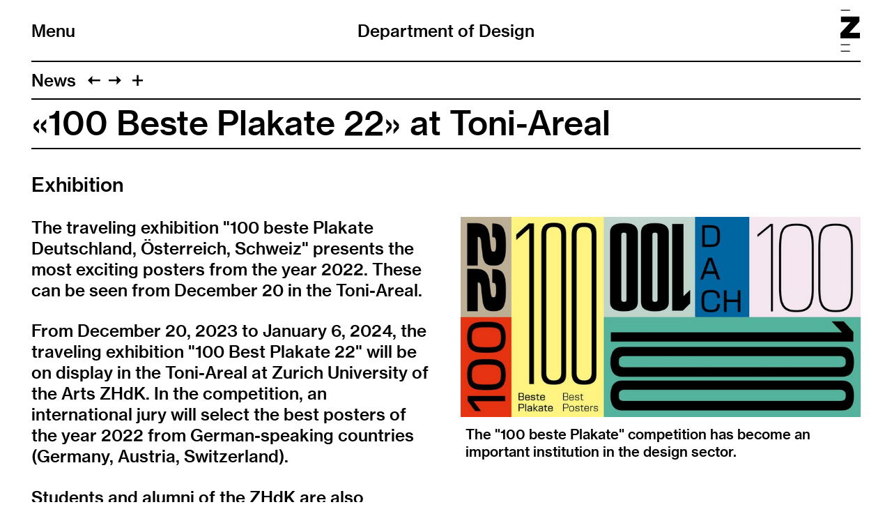

--- FILE ---
content_type: text/html; charset=utf-8
request_url: https://design.zhdk.ch/en/news/100-beste-plakate-22-at-toni-areal-6995/
body_size: 22187
content:
<!doctype html>
<!--

    Developed by Süpèr (Daniel Stutz)
    https://sprspr.dev

--><html lang="de" class=" tpl-news-item-zhdk page-24493"><head><meta charset="utf-8"><title>«100 Beste Plakate 22» im Toni-Areal – Department of Design ZHdK</title><meta name="viewport" content="width=device-width, initial-scale=1"><link rel="stylesheet" href="/site/templates/build/main.css?3e"><script src="/site/templates/build/head.js?3e"></script><meta property='og:site_name' content='Department of Design'><meta property='og:title' content='«100 Beste Plakate 22» im Toni-Areal'><meta property='og:type' content='article'><meta property='og:url' content='https://design.zhdk.ch/en/news/100-beste-plakate-22-at-toni-areal-6995/'><meta property='og:description' content=''><meta property='og:image' content='https://www.zhdk.ch/file/live/70/70abc7c29ead0637f31953a71c94947950dde4d5/100bestetitel.jpg'><meta property='og:image:type' content='image/jpeg'><meta property='og:image:width' content='1280'><meta property='og:image:height' content='640'><meta property='article:author' content='https://design.zhdk.ch/en/'><meta property='article:publisher' content='https://design.zhdk.ch/en/'><meta property='fb:app_id' content='966242223397117'></head><body><div class="inner"><header role="banner"><div class="header-top"><div class="inner"><h1 class="page-title"><a href="/en/">Department of Design</a></h1><div class="nav-title"><button id="toggle-nav"><span class="nav-icon" data-icon="&#xE003;"></span>Menu</button></div><div class="zhdk-title"><div class="inner"><a href="https://www.zhdk.ch/" target="_blank"><svg version="1.1" id="Ebene_1" xmlns="http://www.w3.org/2000/svg" xmlns:xlink="http://www.w3.org/1999/xlink" x="0px" y="0px" viewBox="0 0 465.9 1000" style="enable-background:new 0 0 465.9 1000;" xml:space="preserve"><path class="st0" d="M227.2,1000H8.5v-22.3h218.7V1000z M227.2,845.7H8.5v-22.3h218.7V845.7z M228.1,22.3H9.4V0h218.7V22.3z"/><polygon class="st0" points="0,684.5 465.9,684.5 465.9,550.8 209.6,550.8 454.2,279.9 454.2,163.1 13.9,163.1 13.9,296.7 242.4,296.7 0,558.9 0,684.5"/></svg></a></div></div></div></div><nav class="main-nav"><div class="inner"><ul><li class="level-1 parent"><a href="/en/news/">News</a></li><li class="level-1 has-children"><a href="/en/department/">About</a><ul><li class="level-2"><a href="/en/department/about/">About</a></li><li class="level-2"><a href="/en/department/education/">Studium</a></li><li class="level-2"><a href="/en/department/forschung/">Institute for Design Research</a></li></ul></li><li class="level-1 has-children"><a href="/en/diploma-2025/">Diploma 2025</a><ul><li class="level-2"><a href="/en/diploma-2025/about/">About</a></li><li class="level-2"><a href="/en/diploma-2025/programme/">Programme</a></li><li class="level-2"><a href="/en/diploma-2025/diplomprojekte/">Diplomprojekte</a></li><li class="level-2"><a href="/en/diploma-2025/zhdk-foerderpreis-design/">ZHdK Förderpreis Design</a></li><li class="level-2"><a href="/en/diploma-2025/sda-bachelor-award/">SDA Bachelor Award</a></li><li class="level-2"><a href="/en/diploma-2025/punch-prize/">Punch Prize</a></li></ul></li><li class="level-1 has-children"><a href="/en/infotag-design-2025/">Infotag Design</a><ul><li class="level-2"><a href="/en/infotag-design-2025/about/">About</a></li><li class="level-2"><a href="/en/infotag-design-2025/programm/">Programm</a></li><li class="level-2"><a href="/en/infotag-design-2025/major-minor/">Major-Minor</a></li><li class="level-2"><a href="/en/infotag-design-2025/anmeldeprozess/">Registration process</a></li><li class="level-2"><a href="/en/infotag-design-2025/mamajor-online/">Online presentation MA Major Design</a></li></ul></li><li class="level-1"><a href="/en/diploma-archive/">Diploma archive</a></li><li class="level-1"><a href="/en/behind-the-scenes/">Behind the Scenes</a></li><li class="level-1"><a href="/en/design-market/">Design Market</a></li><li class="level-1"><a href="/en/showcase-design/">Showcase Design</a></li><li class="level-1 has-children"><a href="/en/special-formats/">Special Formats</a><ul><li class="level-2"><a href="/en/special-formats/kein-kino/">Interdisciplinary lecture series KEIN KINO</a></li><li class="level-2"><a href="/en/special-formats/refresh/">REFRESH Festival</a></li><li class="level-2"><a href="/en/special-formats/podcast-publication-manifestos-for-design/">Podcast &amp; Publication «Manifestos for Design»</a></li></ul></li></ul><ul class="nav-appendix"><li class="select-language"><ul><li><a href='/news/100-beste-plakate-22-im-toni-areal-6995/' data-language='2664'>Deutsch</a></li><li><a href='/en/news/100-beste-plakate-22-at-toni-areal-6995/' data-language='2666'>English</a></li></ul></li><li><a href="/en/impressum/">Impressum</a></li><li><a href="/en/legal-notes/">Legal notes</a></li></ul></div></nav></header><main class="layout-split"><header><nav class="paging"><ul class="paging-links"><li class="root-parent"><a href="/en/news/">News</a></li><li class="prev-item"><a data-icon="&#xE005;" href="/en/news/new-master-major-industrial-design-7000/" title="Neuer Master Major Industrial Design"></a></li><li class="next-item"><a data-icon="&#xE004;" href="/en/news/young-graphics-2023-selects-six-zhdk-graphics-projects-6983/" title="Junge Grafik 2023 kürt sechs ZHdK Grafik-Projekte"></a></li><li><button id="toggle-previews" data-icon="&#xE003;"></button></li></ul><ul class="page-previews"><li ><a href="/en/news/two-successful-zhdk-projects-on-the-dizh-founder-call-9028/" title="Zwei ZHdK-Erfolge im Founder-Call der DIZH"> <img src="[data-uri]" data-srcset="https://www.zhdk.ch/file/live/62/6290d3ab87bce0a55444ace044c6988804a7c698/small.jpg 400w,https://www.zhdk.ch/file/live/62/6290d3ab87bce0a55444ace044c6988804a7c698/medium.jpg 800w,https://www.zhdk.ch/file/live/62/6290d3ab87bce0a55444ace044c6988804a7c698/large.jpg 1280w,https://www.zhdk.ch/file/live/62/6290d3ab87bce0a55444ace044c6988804a7c698/xlarge.jpg 1920w" sizes="180px" alt="Zwei ZHdK-Erfolge im Founder-Call der DIZH"> </a></li><li ><a href="/en/news/numerous-nominations-for-zhdk-productions-8981/" title="Zahlreiche Nominationen von ZHdK Produktionen"> <img src="[data-uri]" data-srcset="https://www.zhdk.ch/file/live/e7/e75785ced7627d2fdb8b547931ff748e87ad03c0/small.png 400w,https://www.zhdk.ch/file/live/e7/e75785ced7627d2fdb8b547931ff748e87ad03c0/medium.png 800w,https://www.zhdk.ch/file/live/e7/e75785ced7627d2fdb8b547931ff748e87ad03c0/large.png 1280w,https://www.zhdk.ch/file/live/e7/e75785ced7627d2fdb8b547931ff748e87ad03c0/xlarge.png 1920w" sizes="180px" alt="Zahlreiche Nominationen von ZHdK Produktionen"> </a></li><li ><a href="/en/news/cast-students-create-educational-videos-on-climate-zones-for-srf-school-8968/" title="Cast-Studierende produzieren Lernvideos zum Thema Klimazonen für SRF school"> <img src="[data-uri]" data-srcset="https://www.zhdk.ch/file/live/ab/ab8092f750813eb7c3b0cbd0f31481aa5121cd9d/small.jpg 400w,https://www.zhdk.ch/file/live/ab/ab8092f750813eb7c3b0cbd0f31481aa5121cd9d/medium.jpg 800w,https://www.zhdk.ch/file/live/ab/ab8092f750813eb7c3b0cbd0f31481aa5121cd9d/large.jpg 1280w,https://www.zhdk.ch/file/live/ab/ab8092f750813eb7c3b0cbd0f31481aa5121cd9d/xlarge.jpg 1920w" sizes="180px" alt="Cast-Studierende produzieren Lernvideos zum Thema Klimazonen für SRF school"> </a></li><li ><a href="/en/news/junior-design-research-conference-2025-at-zhdk-8949/" title="Junior Design Research Conference 2025 an der ZHdK"> <img src="[data-uri]" data-srcset="https://www.zhdk.ch/file/live/b6/b61b399d7ae52796ff6f24f0074dddb1f1055d97/small.jpg 400w,https://www.zhdk.ch/file/live/b6/b61b399d7ae52796ff6f24f0074dddb1f1055d97/medium.jpg 800w,https://www.zhdk.ch/file/live/b6/b61b399d7ae52796ff6f24f0074dddb1f1055d97/large.jpg 1280w,https://www.zhdk.ch/file/live/b6/b61b399d7ae52796ff6f24f0074dddb1f1055d97/xlarge.jpg 1920w" sizes="180px" alt="Junior Design Research Conference 2025 an der ZHdK"> </a></li><li ><a href="/en/news/student-portraits-ba-and-ma-major-design-8948/" title="Studierendenportäts BA und MA Major Design"> <img src="[data-uri]" data-srcset="https://www.zhdk.ch/file/live/0c/0c85b14c8ba1a3e8b749e9fe84e7813a879123a2/small.jpg 400w,https://www.zhdk.ch/file/live/0c/0c85b14c8ba1a3e8b749e9fe84e7813a879123a2/medium.jpg 800w,https://www.zhdk.ch/file/live/0c/0c85b14c8ba1a3e8b749e9fe84e7813a879123a2/large.jpg 1280w,https://www.zhdk.ch/file/live/0c/0c85b14c8ba1a3e8b749e9fe84e7813a879123a2/xlarge.jpg 1920w" sizes="180px" alt="Studierendenportäts BA und MA Major Design"> </a></li><li ><a href="/en/news/empower-trikot-awarded-at-die-besten-2025-8946/" title="«EMpower Trikot» ausgezeichnet bei «Die Besten 2025»"> <img src="[data-uri]" data-srcset="https://www.zhdk.ch/file/live/94/94ea8735cbf0873c457a46705e4c6ab3d36f21c9/small.jpg 400w,https://www.zhdk.ch/file/live/94/94ea8735cbf0873c457a46705e4c6ab3d36f21c9/medium.jpg 800w,https://www.zhdk.ch/file/live/94/94ea8735cbf0873c457a46705e4c6ab3d36f21c9/large.jpg 1280w,https://www.zhdk.ch/file/live/94/94ea8735cbf0873c457a46705e4c6ab3d36f21c9/xlarge.jpg 1920w" sizes="180px" alt="«EMpower Trikot» ausgezeichnet bei «Die Besten 2025»"> </a></li><li ><a href="/en/news/showcase-design-2025-8940/" title="Showcase Design 2025"> <img src="[data-uri]" data-srcset="https://www.zhdk.ch/file/live/bc/bcd46f1c81372c8dfd039115fd53ad1167a56af8/small.jpg 400w,https://www.zhdk.ch/file/live/bc/bcd46f1c81372c8dfd039115fd53ad1167a56af8/medium.jpg 800w,https://www.zhdk.ch/file/live/bc/bcd46f1c81372c8dfd039115fd53ad1167a56af8/large.jpg 1280w,https://www.zhdk.ch/file/live/bc/bcd46f1c81372c8dfd039115fd53ad1167a56af8/xlarge.jpg 1920w" sizes="180px" alt="Showcase Design 2025"> </a></li><li ><a href="/en/news/information-on-ma-majors-in-design-8924/" title="Informationen zu den MA Majors Design"> <img src="[data-uri]" data-srcset="https://www.zhdk.ch/file/live/86/8627232fb37d6465329630652ea72f87792c2f12/small.jpg 400w,https://www.zhdk.ch/file/live/86/8627232fb37d6465329630652ea72f87792c2f12/medium.jpg 800w,https://www.zhdk.ch/file/live/86/8627232fb37d6465329630652ea72f87792c2f12/large.jpg 1280w,https://www.zhdk.ch/file/live/86/8627232fb37d6465329630652ea72f87792c2f12/xlarge.jpg 1920w" sizes="180px" alt="Informationen zu den MA Majors Design"> </a></li><li ><a href="/en/news/cast-diploma-projects-at-xiamen-university-in-china-8910/" title="Cast-Abschlussarbeiten an der Xiamen University in China"> <img src="[data-uri]" data-srcset="https://www.zhdk.ch/file/live/5a/5ac42771cad39739f16b32392605019a9d2e01c3/small.jpg 400w,https://www.zhdk.ch/file/live/5a/5ac42771cad39739f16b32392605019a9d2e01c3/medium.jpg 800w,https://www.zhdk.ch/file/live/5a/5ac42771cad39739f16b32392605019a9d2e01c3/large.jpg 1280w,https://www.zhdk.ch/file/live/5a/5ac42771cad39739f16b32392605019a9d2e01c3/xlarge.jpg 1920w" sizes="180px" alt="Cast-Abschlussarbeiten an der Xiamen University in China"> </a></li><li ><a href="/en/news/100-beste-plakate-24-at-zhdk-8903/" title="«100 beste Plakate 24» an der ZHdK"> <img src="[data-uri]" data-srcset="https://www.zhdk.ch/file/live/0a/0a6d2cd21a0d331e763e7308f974faea57b76bbd/small.jpg 400w,https://www.zhdk.ch/file/live/0a/0a6d2cd21a0d331e763e7308f974faea57b76bbd/medium.jpg 800w,https://www.zhdk.ch/file/live/0a/0a6d2cd21a0d331e763e7308f974faea57b76bbd/large.jpg 1280w,https://www.zhdk.ch/file/live/0a/0a6d2cd21a0d331e763e7308f974faea57b76bbd/xlarge.jpg 1920w" sizes="180px" alt="«100 beste Plakate 24» an der ZHdK"> </a></li><li ><a href="/en/news/six-wins-at-junge-grafik-8900/" title="Sechs Preisgewinne bei Junge Grafik"> <img src="[data-uri]" data-srcset="https://www.zhdk.ch/file/live/fa/fae381b52c5fe0563726ee8de31cf215f216f5a0/small.jpg 400w,https://www.zhdk.ch/file/live/fa/fae381b52c5fe0563726ee8de31cf215f216f5a0/medium.jpg 800w,https://www.zhdk.ch/file/live/fa/fae381b52c5fe0563726ee8de31cf215f216f5a0/large.jpg 1280w,https://www.zhdk.ch/file/live/fa/fae381b52c5fe0563726ee8de31cf215f216f5a0/xlarge.jpg 1920w" sizes="180px" alt="Sechs Preisgewinne bei Junge Grafik"> </a></li><li ><a href="/en/news/wohnrevue-x-design-zhdk-8894/" title="Wohnrevue x Design ZHdK"> <img src="[data-uri]" data-srcset="https://www.zhdk.ch/file/live/72/72b78de8ad39c5d8a41cfe199f5f98947c8cf1e6/small.jpg 400w,https://www.zhdk.ch/file/live/72/72b78de8ad39c5d8a41cfe199f5f98947c8cf1e6/medium.jpg 800w,https://www.zhdk.ch/file/live/72/72b78de8ad39c5d8a41cfe199f5f98947c8cf1e6/large.jpg 1280w,https://www.zhdk.ch/file/live/72/72b78de8ad39c5d8a41cfe199f5f98947c8cf1e6/xlarge.jpg 1920w" sizes="180px" alt="Wohnrevue x Design ZHdK"> </a></li><li ><a href="/en/news/glacier-lifelines-the-future-of-central-asia-s-water-8859/" title="Glacier Lifelines – The Future of Central Asia’s Water"> <img src="[data-uri]" data-srcset="https://www.zhdk.ch/file/live/9f/9fe2fa933db4218fd74d3a32ba9448bc2ffc228f/small.png 400w,https://www.zhdk.ch/file/live/9f/9fe2fa933db4218fd74d3a32ba9448bc2ffc228f/medium.png 800w,https://www.zhdk.ch/file/live/9f/9fe2fa933db4218fd74d3a32ba9448bc2ffc228f/large.png 1280w,https://www.zhdk.ch/file/live/9f/9fe2fa933db4218fd74d3a32ba9448bc2ffc228f/xlarge.png 1920w" sizes="180px" alt="Glacier Lifelines – The Future of Central Asia’s Water"> </a></li><li ><a href="/en/news/design-your-city-8838/" title="Gestalte deine Stadt"><div class="box" style="background-color:#99FFFF;"><div class="inner">Gestalte deine Stadt </div></div></a></li><li ><a href="/en/news/multiple-projects-nominated-for-the-design-prize-switzerland-8823/" title="Mehrere Projekte beim Design Preis Schweiz nominiert"> <img src="[data-uri]" data-srcset="https://www.zhdk.ch/file/live/35/35de319085be5ac7157be5ea350299377dae32e7/small.jpg 400w,https://www.zhdk.ch/file/live/35/35de319085be5ac7157be5ea350299377dae32e7/medium.jpg 800w,https://www.zhdk.ch/file/live/35/35de319085be5ac7157be5ea350299377dae32e7/large.jpg 1280w,https://www.zhdk.ch/file/live/35/35de319085be5ac7157be5ea350299377dae32e7/xlarge.jpg 1920w" sizes="180px" alt="Mehrere Projekte beim Design Preis Schweiz nominiert"> </a></li><li ><a href="/en/news/launch-imagined-ein-brettspiel-fuer-die-schule-der-zukunft-8782/" title="Vernissage «ImaginEd – Ein Brettspiel für die Schule der Zukunft»"> <img src="[data-uri]" data-srcset="https://www.zhdk.ch/file/live/6d/6d9f4490f9f13c5687858cd194c94d66eb11a5d2/small.jpg 400w,https://www.zhdk.ch/file/live/6d/6d9f4490f9f13c5687858cd194c94d66eb11a5d2/medium.jpg 800w,https://www.zhdk.ch/file/live/6d/6d9f4490f9f13c5687858cd194c94d66eb11a5d2/large.jpg 1280w,https://www.zhdk.ch/file/live/6d/6d9f4490f9f13c5687858cd194c94d66eb11a5d2/xlarge.jpg 1920w" sizes="180px" alt="Vernissage «ImaginEd – Ein Brettspiel für die Schule der Zukunft»"> </a></li><li ><a href="/en/news/diploma-projects-at-the-climate-week-in-new-york-8780/" title="Abschlussarbeiten an der Climate Week in New York"> <img src="[data-uri]" data-srcset="https://www.zhdk.ch/file/live/7d/7d7f0944d11bf9cfd26d9f0857e5e7318a40d913/small.jpg 400w,https://www.zhdk.ch/file/live/7d/7d7f0944d11bf9cfd26d9f0857e5e7318a40d913/medium.jpg 800w,https://www.zhdk.ch/file/live/7d/7d7f0944d11bf9cfd26d9f0857e5e7318a40d913/large.jpg 1280w,https://www.zhdk.ch/file/live/7d/7d7f0944d11bf9cfd26d9f0857e5e7318a40d913/xlarge.jpg 1920w" sizes="180px" alt="Abschlussarbeiten an der Climate Week in New York"> </a></li><li ><a href="/en/news/information-events-cas-games-play-in-virtual-spaces-8771/" title="Infoanlässe CAS Games &amp; Play in Virtual Spaces"> <img src="[data-uri]" data-srcset="https://www.zhdk.ch/file/live/fb/fb2776b13ef22891f664cfe8565b8f2075d693d0/small.jpg 400w,https://www.zhdk.ch/file/live/fb/fb2776b13ef22891f664cfe8565b8f2075d693d0/medium.jpg 800w,https://www.zhdk.ch/file/live/fb/fb2776b13ef22891f664cfe8565b8f2075d693d0/large.jpg 1280w,https://www.zhdk.ch/file/live/fb/fb2776b13ef22891f664cfe8565b8f2075d693d0/xlarge.jpg 1920w" sizes="180px" alt="Infoanlässe CAS Games &amp; Play in Virtual Spaces"> </a></li><li ><a href="/en/news/publication-of-the-manual-designing-podcasts-8769/" title="Veröffentlichung des Handbuchs «Designing Podcasts»"> <img src="[data-uri]" data-srcset="https://www.zhdk.ch/file/live/e4/e4d689b26a63adf0ee8c30e47e279eaafb5d23ee/small.png 400w,https://www.zhdk.ch/file/live/e4/e4d689b26a63adf0ee8c30e47e279eaafb5d23ee/medium.png 800w,https://www.zhdk.ch/file/live/e4/e4d689b26a63adf0ee8c30e47e279eaafb5d23ee/large.png 1280w,https://www.zhdk.ch/file/live/e4/e4d689b26a63adf0ee8c30e47e279eaafb5d23ee/xlarge.png 1920w" sizes="180px" alt="Veröffentlichung des Handbuchs «Designing Podcasts»"> </a></li><li ><a href="/en/news/the-interdisciplinary-festival-refresh-2025-in-retrospect-8766/" title="Das interdisziplinäre Festival REFRESH 2025 im Rückblick"><div class="box" style="background-color:#99FFFF;"><div class="inner">Das interdisziplinäre Festival&hairsp;… </div></div></a></li><li ><a href="/en/news/cast-audiovisual-media-at-the-zurich-film-festival-2025-8717/" title="Cast / Audiovisual Media am Zurich Film Festival 2025"> <img src="[data-uri]" data-srcset="https://www.zhdk.ch/file/live/fa/fa557047167a7698c47085ad67304bacbd808d5c/small.jpg 400w,https://www.zhdk.ch/file/live/fa/fa557047167a7698c47085ad67304bacbd808d5c/medium.jpg 800w,https://www.zhdk.ch/file/live/fa/fa557047167a7698c47085ad67304bacbd808d5c/large.jpg 1280w,https://www.zhdk.ch/file/live/fa/fa557047167a7698c47085ad67304bacbd808d5c/xlarge.jpg 1920w" sizes="180px" alt="Cast / Audiovisual Media am Zurich Film Festival 2025"> </a></li><li ><a href="/en/news/refresh-2025-8711/" title="REFRESH 2025"><div class="box" style="background-color:#99FFFF;"><div class="inner">REFRESH 2025 </div></div></a></li><li ><a href="/en/news/james-dyson-award-switzerland-2025-8695/" title="James Dyson Award Switzerland 2025"> <img src="[data-uri]" data-srcset="https://www.zhdk.ch/file/live/56/5691fb6104ad3133294dc1e72169fdb05083ede3/small.jpg 400w,https://www.zhdk.ch/file/live/56/5691fb6104ad3133294dc1e72169fdb05083ede3/medium.jpg 800w,https://www.zhdk.ch/file/live/56/5691fb6104ad3133294dc1e72169fdb05083ede3/large.jpg 1280w,https://www.zhdk.ch/file/live/56/5691fb6104ad3133294dc1e72169fdb05083ede3/xlarge.jpg 1920w" sizes="180px" alt="James Dyson Award Switzerland 2025"> </a></li><li ><a href="/en/news/recap-refresh-x-fantoche-2025-8694/" title="Recap REFRESH X Fantoche 2025"> <img src="[data-uri]" data-srcset="https://www.zhdk.ch/file/live/49/496cbfce7e156b2e56920eef7b079da42af416ff/small.jpg 400w,https://www.zhdk.ch/file/live/49/496cbfce7e156b2e56920eef7b079da42af416ff/medium.jpg 800w,https://www.zhdk.ch/file/live/49/496cbfce7e156b2e56920eef7b079da42af416ff/large.jpg 1280w,https://www.zhdk.ch/file/live/49/496cbfce7e156b2e56920eef7b079da42af416ff/xlarge.jpg 1920w" sizes="180px" alt="Recap REFRESH X Fantoche 2025"> </a></li><li ><a href="/en/news/interaction-design-exhibits-at-ars-electronica-8654/" title="Interaction Design stellt an der Ars Electronica aus"> <img src="[data-uri]" data-srcset="https://www.zhdk.ch/file/live/1f/1fde472c1b537ea3f2421f4f4986b1abb864383f/small.jpg 400w,https://www.zhdk.ch/file/live/1f/1fde472c1b537ea3f2421f4f4986b1abb864383f/medium.jpg 800w,https://www.zhdk.ch/file/live/1f/1fde472c1b537ea3f2421f4f4986b1abb864383f/large.jpg 1280w,https://www.zhdk.ch/file/live/1f/1fde472c1b537ea3f2421f4f4986b1abb864383f/xlarge.jpg 1920w" sizes="180px" alt="Interaction Design stellt an der Ars Electronica aus"> </a></li><li ><a href="/en/news/future-scenarios-show-a-climate-neutral-canton-lucerne-8650/" title="Zukunftsbilder zeigen klimaneutralen Kanton Luzern"> <img src="[data-uri]" data-srcset="https://www.zhdk.ch/file/live/b7/b7e0fb90a3a54c09313cd5c850c29847f64b275e/small.png 400w,https://www.zhdk.ch/file/live/b7/b7e0fb90a3a54c09313cd5c850c29847f64b275e/medium.png 800w,https://www.zhdk.ch/file/live/b7/b7e0fb90a3a54c09313cd5c850c29847f64b275e/large.png 1280w,https://www.zhdk.ch/file/live/b7/b7e0fb90a3a54c09313cd5c850c29847f64b275e/xlarge.png 1920w" sizes="180px" alt="Zukunftsbilder zeigen klimaneutralen Kanton Luzern"> </a></li><li ><a href="/en/news/refresh-x-fantoche-2025-8648/" title="REFRESH X Fantoche 2025"> <img src="[data-uri]" data-srcset="https://www.zhdk.ch/file/live/2e/2e7ddfdbffc066f55cbfd4dd870e8ab17446d14e/small.png 400w,https://www.zhdk.ch/file/live/2e/2e7ddfdbffc066f55cbfd4dd870e8ab17446d14e/medium.png 800w,https://www.zhdk.ch/file/live/2e/2e7ddfdbffc066f55cbfd4dd870e8ab17446d14e/large.png 1280w,https://www.zhdk.ch/file/live/2e/2e7ddfdbffc066f55cbfd4dd870e8ab17446d14e/xlarge.png 1920w" sizes="180px" alt="REFRESH X Fantoche 2025"> </a></li><li ><a href="/en/news/double-win-at-falling-walls-lab-switzerland-8644/" title="Zweifacher Gewinn beim Falling Walls Lab Switzerland"> <img src="[data-uri]" data-srcset="https://www.zhdk.ch/file/live/f1/f1d80c8f6a57be51f3783b094c77ee98165b2db4/small.jpg 400w,https://www.zhdk.ch/file/live/f1/f1d80c8f6a57be51f3783b094c77ee98165b2db4/medium.jpg 800w,https://www.zhdk.ch/file/live/f1/f1d80c8f6a57be51f3783b094c77ee98165b2db4/large.jpg 1280w,https://www.zhdk.ch/file/live/f1/f1d80c8f6a57be51f3783b094c77ee98165b2db4/xlarge.jpg 1920w" sizes="180px" alt="Zweifacher Gewinn beim Falling Walls Lab Switzerland"> </a></li><li ><a href="/en/news/design-that-gets-under-the-skin-8621/" title="Design, das unter die Haut geht"><div class="box" style="background-color:#99FFFF;"><div class="inner">Design, das unter die Haut geht </div></div></a></li><li ><a href="/en/news/short-films-by-trends-identity-in-the-landesmuseum-zuerich-8619/" title="Kurzfilme von Trends &amp; Identity im Landesmuseum Zürich"> <img src="[data-uri]" data-srcset="https://www.zhdk.ch/file/live/a2/a2fa54fb02f8858c3330724ccb56e26af15990e7/small.jpg 400w,https://www.zhdk.ch/file/live/a2/a2fa54fb02f8858c3330724ccb56e26af15990e7/medium.jpg 800w,https://www.zhdk.ch/file/live/a2/a2fa54fb02f8858c3330724ccb56e26af15990e7/large.jpg 1280w,https://www.zhdk.ch/file/live/a2/a2fa54fb02f8858c3330724ccb56e26af15990e7/xlarge.jpg 1920w" sizes="180px" alt="Kurzfilme von Trends &amp; Identity im Landesmuseum Zürich"> </a></li><li ><a href="/en/news/sponsorship-award-2025-8599/" title="Förderpreis 2025"> <img src="[data-uri]" data-srcset="https://www.zhdk.ch/file/live/94/9442ba10ed9267145d243f6184a62b9a36eb6aa0/small.jpg 400w,https://www.zhdk.ch/file/live/94/9442ba10ed9267145d243f6184a62b9a36eb6aa0/medium.jpg 800w,https://www.zhdk.ch/file/live/94/9442ba10ed9267145d243f6184a62b9a36eb6aa0/large.jpg 1280w,https://www.zhdk.ch/file/live/94/9442ba10ed9267145d243f6184a62b9a36eb6aa0/xlarge.jpg 1920w" sizes="180px" alt="Förderpreis 2025"> </a></li><li ><a href="/en/news/experience-design-projects-created-in-teaching-and-research-8593/" title="Designarbeiten aus Lehre und Forschung erleben"> <img src="[data-uri]" data-srcset="https://www.zhdk.ch/file/live/ac/ac03930e8122268ec95873f445dc452b9d9c8db3/small.png 400w,https://www.zhdk.ch/file/live/ac/ac03930e8122268ec95873f445dc452b9d9c8db3/medium.png 800w,https://www.zhdk.ch/file/live/ac/ac03930e8122268ec95873f445dc452b9d9c8db3/large.png 1280w,https://www.zhdk.ch/file/live/ac/ac03930e8122268ec95873f445dc452b9d9c8db3/xlarge.png 1920w" sizes="180px" alt="Designarbeiten aus Lehre und Forschung erleben"> </a></li><li ><a href="/en/news/diploma-project-ring-for-bling-at-the-zurich-design-weeks-2025-8590/" title="Diplomarbeit «Ring for Bling» an den Zurich Design Weeks 2025"> <img src="[data-uri]" data-srcset="https://www.zhdk.ch/file/live/e7/e7e441e532c5623914a498b429066809a8118a68/small.png 400w,https://www.zhdk.ch/file/live/e7/e7e441e532c5623914a498b429066809a8118a68/medium.png 800w,https://www.zhdk.ch/file/live/e7/e7e441e532c5623914a498b429066809a8118a68/large.png 1280w,https://www.zhdk.ch/file/live/e7/e7e441e532c5623914a498b429066809a8118a68/xlarge.png 1920w" sizes="180px" alt="Diplomarbeit «Ring for Bling» an den Zurich Design Weeks 2025"> </a></li><li ><a href="/en/news/cyborgs-among-water-creatures-8578/" title="Als Cyborgs unter Wasserwesen"> <img src="[data-uri]" data-srcset="https://www.zhdk.ch/file/live/b4/b477e808570168149cf1ed36af82f08366e5cc2a/small.jpg 400w,https://www.zhdk.ch/file/live/b4/b477e808570168149cf1ed36af82f08366e5cc2a/medium.jpg 800w,https://www.zhdk.ch/file/live/b4/b477e808570168149cf1ed36af82f08366e5cc2a/large.jpg 1280w,https://www.zhdk.ch/file/live/b4/b477e808570168149cf1ed36af82f08366e5cc2a/xlarge.jpg 1920w" sizes="180px" alt="Als Cyborgs unter Wasserwesen"> </a></li><li ><a href="/en/news/refresh-x-punch-prize-2025-8551/" title="«REFRESH X Punch Prize» 2025"> <img src="[data-uri]" data-srcset="https://www.zhdk.ch/file/live/42/42fde064a77100085f573a4f3253934587783622/small.jpg 400w,https://www.zhdk.ch/file/live/42/42fde064a77100085f573a4f3253934587783622/medium.jpg 800w,https://www.zhdk.ch/file/live/42/42fde064a77100085f573a4f3253934587783622/large.jpg 1280w,https://www.zhdk.ch/file/live/42/42fde064a77100085f573a4f3253934587783622/xlarge.jpg 1920w" sizes="180px" alt="«REFRESH X Punch Prize» 2025"> </a></li><li ><a href="/en/news/sda-bachelor-award-2025-8549/" title="SDA Bachelor Award 2025"> <img src="[data-uri]" data-srcset="https://www.zhdk.ch/file/live/ac/ac1c7de01b1a130522b681f7414d6ce1aec9db9d/small.jpg 400w,https://www.zhdk.ch/file/live/ac/ac1c7de01b1a130522b681f7414d6ce1aec9db9d/medium.jpg 800w,https://www.zhdk.ch/file/live/ac/ac1c7de01b1a130522b681f7414d6ce1aec9db9d/large.jpg 1280w,https://www.zhdk.ch/file/live/ac/ac1c7de01b1a130522b681f7414d6ce1aec9db9d/xlarge.jpg 1920w" sizes="180px" alt="SDA Bachelor Award 2025"> </a></li><li ><a href="/en/news/jessica-baumgartner-cast-audiovisual-media-alumna-wins-the-adc-switzerland-student-of-the-year-award-with-her-diploma-project-85/" title="Jessica Baumgartner, Alumna von Cast / Audiovisual Media, gewinnt mit ihrer Diplomarbeit den ADC Switzerland «Student of the Year»-Award"> <img src="[data-uri]" data-srcset="https://www.zhdk.ch/file/live/a5/a5aaa454a5f870089113601b0e9871c4c1f60b49/small.png 400w,https://www.zhdk.ch/file/live/a5/a5aaa454a5f870089113601b0e9871c4c1f60b49/medium.png 800w,https://www.zhdk.ch/file/live/a5/a5aaa454a5f870089113601b0e9871c4c1f60b49/large.png 1280w,https://www.zhdk.ch/file/live/a5/a5aaa454a5f870089113601b0e9871c4c1f60b49/xlarge.png 1920w" sizes="180px" alt="Jessica Baumgartner, Alumna von Cast / Audiovisual Media, gewinnt mit ihrer Diplomarbeit den ADC Switzerland «Student of the Year»-Award"> </a></li><li ><a href="/en/news/graphic-novel-dazwischen-die-einsamkeit-by-simone-stolz-8534/" title="Graphic Novel «Dazwischen die Einsamkeit» von Simone Stolz"> <img src="[data-uri]" data-srcset="https://www.zhdk.ch/file/live/44/44ef37d400d97cec327127f7c41fb7b9d69c9bcc/small.jpg 400w,https://www.zhdk.ch/file/live/44/44ef37d400d97cec327127f7c41fb7b9d69c9bcc/medium.jpg 800w,https://www.zhdk.ch/file/live/44/44ef37d400d97cec327127f7c41fb7b9d69c9bcc/large.jpg 1280w,https://www.zhdk.ch/file/live/44/44ef37d400d97cec327127f7c41fb7b9d69c9bcc/xlarge.jpg 1920w" sizes="180px" alt="Graphic Novel «Dazwischen die Einsamkeit» von Simone Stolz"> </a></li><li ><a href="/en/news/epic-steps-well-prepared-for-leaving-care-8470/" title="Epic Steps! Gut vorbereitet auf den Austritt aus einem Jugendheim"> <img src="[data-uri]" data-srcset="https://www.zhdk.ch/file/live/f4/f49184c86f491f59257709a8723170201694a157/small.jpg 400w,https://www.zhdk.ch/file/live/f4/f49184c86f491f59257709a8723170201694a157/medium.jpg 800w,https://www.zhdk.ch/file/live/f4/f49184c86f491f59257709a8723170201694a157/large.jpg 1280w,https://www.zhdk.ch/file/live/f4/f49184c86f491f59257709a8723170201694a157/xlarge.jpg 1920w" sizes="180px" alt="Epic Steps! Gut vorbereitet auf den Austritt aus einem Jugendheim"> </a></li><li ><a href="/en/news/review-of-climate-content-day-reflections-on-climate-storytelling-in-entertainment-media-8467/" title="Rückblick auf den Climate Content Day – Climate Storytelling in den Unterhaltungsmedien "> <img src="[data-uri]" data-srcset="https://www.zhdk.ch/file/live/c8/c861f24a132058bd1f5d6c88956b9d8b29d7533b/small.jpg 400w,https://www.zhdk.ch/file/live/c8/c861f24a132058bd1f5d6c88956b9d8b29d7533b/medium.jpg 800w,https://www.zhdk.ch/file/live/c8/c861f24a132058bd1f5d6c88956b9d8b29d7533b/large.jpg 1280w,https://www.zhdk.ch/file/live/c8/c861f24a132058bd1f5d6c88956b9d8b29d7533b/xlarge.jpg 1920w" sizes="180px" alt="Rückblick auf den Climate Content Day – Climate Storytelling in den Unterhaltungsmedien  "> </a></li><li ><a href="/en/news/cast-students-created-content-for-the-srg-public-value-team-to-accompany-the-eurovision-song-contest-8418/" title="Cast-Studierende erstellten Inhalte für das SRG-Public-Value-Team begleitend zum Eurovision Song Contest"> <img src="[data-uri]" data-srcset="https://www.zhdk.ch/file/live/d6/d62b32b404e61a344fa13b47f19ddac4b210215a/small.jpg 400w,https://www.zhdk.ch/file/live/d6/d62b32b404e61a344fa13b47f19ddac4b210215a/medium.jpg 800w,https://www.zhdk.ch/file/live/d6/d62b32b404e61a344fa13b47f19ddac4b210215a/large.jpg 1280w,https://www.zhdk.ch/file/live/d6/d62b32b404e61a344fa13b47f19ddac4b210215a/xlarge.jpg 1920w" sizes="180px" alt="Cast-Studierende erstellten Inhalte für das SRG-Public-Value-Team begleitend zum Eurovision Song Contest"> </a></li><li ><a href="/en/news/exploring-sources-the-textile-class-at-the-zurich-school-of-applied-arts-8414/" title="Quellen erschliessen - Die Textilklasse der Kunstgewerbeschule Zürich   "> <img src="[data-uri]" data-srcset="https://www.zhdk.ch/file/live/68/68d649a6d61cffd55056a04cff75f5a0dcacb4ae/small.jpeg 400w,https://www.zhdk.ch/file/live/68/68d649a6d61cffd55056a04cff75f5a0dcacb4ae/medium.jpeg 800w,https://www.zhdk.ch/file/live/68/68d649a6d61cffd55056a04cff75f5a0dcacb4ae/large.jpeg 1280w,https://www.zhdk.ch/file/live/68/68d649a6d61cffd55056a04cff75f5a0dcacb4ae/xlarge.jpeg 1920w" sizes="180px" alt="Quellen erschliessen - Die Textilklasse der Kunstgewerbeschule Zürich   "> </a></li><li ><a href="/en/news/three-new-zhdk-projects-on-the-dizh-innovation-program-8391/" title="Drei neue ZHdK-Projekte im DIZH-Innovationsprogramm "> <img src="[data-uri]" data-srcset="https://www.zhdk.ch/file/live/87/87d559cb1031858a867401c07d0fa220dd174e2f/small.jpg 400w,https://www.zhdk.ch/file/live/87/87d559cb1031858a867401c07d0fa220dd174e2f/medium.jpg 800w,https://www.zhdk.ch/file/live/87/87d559cb1031858a867401c07d0fa220dd174e2f/large.jpg 1280w,https://www.zhdk.ch/file/live/87/87d559cb1031858a867401c07d0fa220dd174e2f/xlarge.jpg 1920w" sizes="180px" alt="Drei neue ZHdK-Projekte im DIZH-Innovationsprogramm "> </a></li><li ><a href="/en/news/swiss-overshoot-day-2025-8367/" title="Swiss Overshoot Day 2025"> <img src="[data-uri]" data-srcset="https://www.zhdk.ch/file/live/d5/d50d521b0b183de257b7155d4771261914388212/small.jpg 400w,https://www.zhdk.ch/file/live/d5/d50d521b0b183de257b7155d4771261914388212/medium.jpg 800w,https://www.zhdk.ch/file/live/d5/d50d521b0b183de257b7155d4771261914388212/large.jpg 1280w,https://www.zhdk.ch/file/live/d5/d50d521b0b183de257b7155d4771261914388212/xlarge.jpg 1920w" sizes="180px" alt="Swiss Overshoot Day 2025"> </a></li><li ><a href="/en/news/on-everyday-culture-and-gingerbread-8365/" title="Über Alltagskultur und Lebkuchen"> <img src="[data-uri]" data-srcset="https://www.zhdk.ch/file/live/f8/f87a6e3e201daac31b863f5036e504abf5a846b2/small.jpg 400w,https://www.zhdk.ch/file/live/f8/f87a6e3e201daac31b863f5036e504abf5a846b2/medium.jpg 800w,https://www.zhdk.ch/file/live/f8/f87a6e3e201daac31b863f5036e504abf5a846b2/large.jpg 1280w,https://www.zhdk.ch/file/live/f8/f87a6e3e201daac31b863f5036e504abf5a846b2/xlarge.jpg 1920w" sizes="180px" alt="Über Alltagskultur und Lebkuchen"> </a></li><li ><a href="/en/news/zhdk-is-full-individual-member-of-eua-cde-8361/" title="ZHdK ist «full individual member» von EUA Council for Doctoral Education"> <img src="[data-uri]" data-srcset="https://www.zhdk.ch/file/live/0c/0cbe581d51b5611428d3144c808cdb3d0e48ae51/small.png 400w,https://www.zhdk.ch/file/live/0c/0cbe581d51b5611428d3144c808cdb3d0e48ae51/medium.png 800w,https://www.zhdk.ch/file/live/0c/0cbe581d51b5611428d3144c808cdb3d0e48ae51/large.png 1280w,https://www.zhdk.ch/file/live/0c/0cbe581d51b5611428d3144c808cdb3d0e48ae51/xlarge.png 1920w" sizes="180px" alt="ZHdK ist «full individual member» von EUA Council for Doctoral Education"> </a></li><li ><a href="/en/news/zurich-game-designers-in-the-spotlight-8284/" title="Zürcher Gamedesigner:innen im Förderfokus"> <img src="[data-uri]" data-srcset="https://www.zhdk.ch/file/live/e0/e077575e187f79a5d4e20db90fd5dcca1a4f1506/small.jpg 400w,https://www.zhdk.ch/file/live/e0/e077575e187f79a5d4e20db90fd5dcca1a4f1506/medium.jpg 800w,https://www.zhdk.ch/file/live/e0/e077575e187f79a5d4e20db90fd5dcca1a4f1506/large.jpg 1280w,https://www.zhdk.ch/file/live/e0/e077575e187f79a5d4e20db90fd5dcca1a4f1506/xlarge.jpg 1920w" sizes="180px" alt="Zürcher Gamedesigner:innen im Förderfokus"> </a></li><li ><a href="/en/news/fashion-as-a-practice-that-creates-identity-8271/" title="Mode als identitätsstiftende Praxis"> <img src="[data-uri]" data-srcset="https://www.zhdk.ch/file/live/cf/cfd8777411df77b6c4978ad7c5b39848d803e715/small.jpg 400w,https://www.zhdk.ch/file/live/cf/cfd8777411df77b6c4978ad7c5b39848d803e715/medium.jpg 800w,https://www.zhdk.ch/file/live/cf/cfd8777411df77b6c4978ad7c5b39848d803e715/large.jpg 1280w,https://www.zhdk.ch/file/live/cf/cfd8777411df77b6c4978ad7c5b39848d803e715/xlarge.jpg 1920w" sizes="180px" alt="Mode als identitätsstiftende Praxis"> </a></li><li ><a href="/en/news/book-launch-mode-gender-8266/" title="Buchvernissage «Mode &amp; Gender»"> <img src="[data-uri]" data-srcset="https://www.zhdk.ch/file/live/14/14f8b29994235b386e8012ec407100904b0d297c/small.png 400w,https://www.zhdk.ch/file/live/14/14f8b29994235b386e8012ec407100904b0d297c/medium.png 800w,https://www.zhdk.ch/file/live/14/14f8b29994235b386e8012ec407100904b0d297c/large.png 1280w,https://www.zhdk.ch/file/live/14/14f8b29994235b386e8012ec407100904b0d297c/xlarge.png 1920w" sizes="180px" alt="Buchvernissage «Mode &amp; Gender»"> </a></li><li ><a href="/en/news/flowers-the-conference-8264/" title="Blumen – die Tagung"> <img src="[data-uri]" data-srcset="https://www.zhdk.ch/file/live/64/6451a50fbd10049789d53e171ab9bd906a50b068/small.jpg 400w,https://www.zhdk.ch/file/live/64/6451a50fbd10049789d53e171ab9bd906a50b068/medium.jpg 800w,https://www.zhdk.ch/file/live/64/6451a50fbd10049789d53e171ab9bd906a50b068/large.jpg 1280w,https://www.zhdk.ch/file/live/64/6451a50fbd10049789d53e171ab9bd906a50b068/xlarge.jpg 1920w" sizes="180px" alt="Blumen – die Tagung"> </a></li><li ><a href="/en/news/interdisciplinary-lecture-series-kein-kino-8219/" title="Interdisziplinäre Vorlesungsreihe Kein Kino "> <img src="[data-uri]" data-srcset="https://www.zhdk.ch/file/live/dd/dd9f02de24f61d0281d31c22320f0f537cf167c2/small.jpg 400w,https://www.zhdk.ch/file/live/dd/dd9f02de24f61d0281d31c22320f0f537cf167c2/medium.jpg 800w,https://www.zhdk.ch/file/live/dd/dd9f02de24f61d0281d31c22320f0f537cf167c2/large.jpg 1280w,https://www.zhdk.ch/file/live/dd/dd9f02de24f61d0281d31c22320f0f537cf167c2/xlarge.jpg 1920w" sizes="180px" alt="Interdisziplinäre Vorlesungsreihe Kein Kino "> </a></li><li ><a href="/en/news/prof-dr-anna-lisa-martin-niedecken-is-a-new-member-of-the-snsf-research-council-8067/" title="Prof. Dr. Anna Lisa Martin-Niedecken ist neues Mitglied des SNF-Forschungsrats"> <img src="[data-uri]" data-srcset="https://www.zhdk.ch/file/live/4d/4d2a5a282b6dc17e503892360760bee7e73522a6/small.jpg 400w,https://www.zhdk.ch/file/live/4d/4d2a5a282b6dc17e503892360760bee7e73522a6/medium.jpg 800w,https://www.zhdk.ch/file/live/4d/4d2a5a282b6dc17e503892360760bee7e73522a6/large.jpg 1280w,https://www.zhdk.ch/file/live/4d/4d2a5a282b6dc17e503892360760bee7e73522a6/xlarge.jpg 1920w" sizes="180px" alt="Prof. Dr. Anna Lisa Martin-Niedecken ist neues Mitglied des SNF-Forschungsrats"> </a></li><li ><a href="/en/news/zhdk-research-looks-back-on-a-successful-year-8064/" title="ZHdK Forschung blickt auf ein erfolgreiches Jahr"> <img src="[data-uri]" data-srcset="https://www.zhdk.ch/file/live/5e/5ee298056f7b45146cb1f5369a8a39f9ac00a8f3/small.png 400w,https://www.zhdk.ch/file/live/5e/5ee298056f7b45146cb1f5369a8a39f9ac00a8f3/medium.png 800w,https://www.zhdk.ch/file/live/5e/5ee298056f7b45146cb1f5369a8a39f9ac00a8f3/large.png 1280w,https://www.zhdk.ch/file/live/5e/5ee298056f7b45146cb1f5369a8a39f9ac00a8f3/xlarge.png 1920w" sizes="180px" alt="ZHdK Forschung blickt auf ein erfolgreiches Jahr"> </a></li><li ><a href="/en/news/projects-from-the-department-of-design-are-part-of-the-what-s-next-project-incubation-programme-7985/" title="Projekte aus dem Departement Design erhalten «What’s next_Project» Förderung"> <img src="[data-uri]" data-srcset="https://www.zhdk.ch/file/live/8f/8f5a1293248a770b6b58151f921bc267bd567363/small.jpeg 400w,https://www.zhdk.ch/file/live/8f/8f5a1293248a770b6b58151f921bc267bd567363/medium.jpeg 800w,https://www.zhdk.ch/file/live/8f/8f5a1293248a770b6b58151f921bc267bd567363/large.jpeg 1280w,https://www.zhdk.ch/file/live/8f/8f5a1293248a770b6b58151f921bc267bd567363/xlarge.jpeg 1920w" sizes="180px" alt="Projekte aus dem Departement Design erhalten «What’s next_Project» Förderung"> </a></li><li ><a href="/en/news/goran-saric-is-the-new-head-of-the-bachelor-s-major-in-game-design-7983/" title="Goran Saric ist neuer Leiter des Bachelor Majors Game Design"> <img src="[data-uri]" data-srcset="https://www.zhdk.ch/file/live/ac/acc147f0dcc4aa784a0e771c949f6d883f1bc718/small.jpg 400w,https://www.zhdk.ch/file/live/ac/acc147f0dcc4aa784a0e771c949f6d883f1bc718/medium.jpg 800w,https://www.zhdk.ch/file/live/ac/acc147f0dcc4aa784a0e771c949f6d883f1bc718/large.jpg 1280w,https://www.zhdk.ch/file/live/ac/acc147f0dcc4aa784a0e771c949f6d883f1bc718/xlarge.jpg 1920w" sizes="180px" alt="Goran Saric ist neuer Leiter des Bachelor Majors Game Design"> </a></li><li ><a href="/en/news/now-online-presentation-master-s-major-in-design-7979/" title="Jetzt online: Kurzvorstellungen der Master Majors Design"> <img src="[data-uri]" data-srcset="https://www.zhdk.ch/file/live/57/5783c4e8c6f0ef3bf0d26f042643efe771df283a/small.jpg 400w,https://www.zhdk.ch/file/live/57/5783c4e8c6f0ef3bf0d26f042643efe771df283a/medium.jpg 800w,https://www.zhdk.ch/file/live/57/5783c4e8c6f0ef3bf0d26f042643efe771df283a/large.jpg 1280w,https://www.zhdk.ch/file/live/57/5783c4e8c6f0ef3bf0d26f042643efe771df283a/xlarge.jpg 1920w" sizes="180px" alt="Jetzt online: Kurzvorstellungen der Master Majors Design"> </a></li><li ><a href="/en/news/what-is-warm-your-hands-7964/" title="Was ist «Hände aufwärmen»? "> <img src="[data-uri]" data-srcset="https://www.zhdk.ch/file/live/2b/2b34d8727f32d7c8d3156ac8852cdbebc89fb523/small.jpg 400w,https://www.zhdk.ch/file/live/2b/2b34d8727f32d7c8d3156ac8852cdbebc89fb523/medium.jpg 800w,https://www.zhdk.ch/file/live/2b/2b34d8727f32d7c8d3156ac8852cdbebc89fb523/large.jpg 1280w,https://www.zhdk.ch/file/live/2b/2b34d8727f32d7c8d3156ac8852cdbebc89fb523/xlarge.jpg 1920w" sizes="180px" alt="Was ist «Hände aufwärmen»? "> </a></li><li ><a href="/en/news/dizh-structure-call-two-zhdk-successes-7949/" title="Zwei ZHdK-Erfolge im Struktur-Call der DIZH"> <img src="[data-uri]" data-srcset="https://www.zhdk.ch/file/live/04/047e61a446e9c1204013832e53d4f880ae8794a4/small.jpg 400w,https://www.zhdk.ch/file/live/04/047e61a446e9c1204013832e53d4f880ae8794a4/medium.jpg 800w,https://www.zhdk.ch/file/live/04/047e61a446e9c1204013832e53d4f880ae8794a4/large.jpg 1280w,https://www.zhdk.ch/file/live/04/047e61a446e9c1204013832e53d4f880ae8794a4/xlarge.jpg 1920w" sizes="180px" alt="Zwei ZHdK-Erfolge im Struktur-Call der DIZH"> </a></li><li ><a href="/en/news/digital-health-design-challenge-2024-healthathon-7944/" title="Digital Health Design Challenge 2024 – Healthathon"> <img src="[data-uri]" data-srcset="https://www.zhdk.ch/file/live/1f/1f55bb7312608e26b5bc6054fe2d8489b66b8b57/small.png 400w,https://www.zhdk.ch/file/live/1f/1f55bb7312608e26b5bc6054fe2d8489b66b8b57/medium.png 800w,https://www.zhdk.ch/file/live/1f/1f55bb7312608e26b5bc6054fe2d8489b66b8b57/large.png 1280w,https://www.zhdk.ch/file/live/1f/1f55bb7312608e26b5bc6054fe2d8489b66b8b57/xlarge.png 1920w" sizes="180px" alt="Digital Health Design Challenge 2024 – Healthathon"> </a></li><li ><a href="/en/news/nominations-for-the-audience-award-die-besten-2024-7941/" title="Nominationen für den Publikumspreis «Die Besten 2024»"> <img src="[data-uri]" data-srcset="https://www.zhdk.ch/file/live/c7/c79d67803249dff762a86383a454936132436fa8/small.jpg 400w,https://www.zhdk.ch/file/live/c7/c79d67803249dff762a86383a454936132436fa8/medium.jpg 800w,https://www.zhdk.ch/file/live/c7/c79d67803249dff762a86383a454936132436fa8/large.jpg 1280w,https://www.zhdk.ch/file/live/c7/c79d67803249dff762a86383a454936132436fa8/xlarge.jpg 1920w" sizes="180px" alt="Nominationen für den Publikumspreis «Die Besten 2024»"> </a></li><li ><a href="/en/news/flexassist-wins-age-innovation-prize-2024-7939/" title="«FlexAssist» gewinnt den Age Innovation Prize 2024"> <img src="[data-uri]" data-srcset="https://www.zhdk.ch/file/live/40/4049b60e611eff1a1812c2d3df0239e0c957c790/small.png 400w,https://www.zhdk.ch/file/live/40/4049b60e611eff1a1812c2d3df0239e0c957c790/medium.png 800w,https://www.zhdk.ch/file/live/40/4049b60e611eff1a1812c2d3df0239e0c957c790/large.png 1280w,https://www.zhdk.ch/file/live/40/4049b60e611eff1a1812c2d3df0239e0c957c790/xlarge.png 1920w" sizes="180px" alt="«FlexAssist» gewinnt den Age Innovation Prize 2024"> </a></li><li ><a href="/en/news/two-new-projects-for-the-digital-health-design-living-lab-7932/" title="Zwei neue Projekte für das Digital Health Design Living Lab"> <img src="[data-uri]" data-srcset="https://www.zhdk.ch/file/live/67/67cf071752c1a4fef298205888aeba6aecae9b86/small.png 400w,https://www.zhdk.ch/file/live/67/67cf071752c1a4fef298205888aeba6aecae9b86/medium.png 800w,https://www.zhdk.ch/file/live/67/67cf071752c1a4fef298205888aeba6aecae9b86/large.png 1280w,https://www.zhdk.ch/file/live/67/67cf071752c1a4fef298205888aeba6aecae9b86/xlarge.png 1920w" sizes="180px" alt="Zwei neue Projekte für das Digital Health Design Living Lab"> </a></li><li ><a href="/en/news/jubilaeumsveranstaltung-20-jahre-game-design/" title="Jubiläumsveranstaltung 20 Jahre Game Design"> <img src="[data-uri]" data-srcset="/site/assets/files/13473/zhdk-design-q0ijfew4.0x240.jpg 2x,
                                /site/assets/files/13473/zhdk-design-q0ijfew4.0x120.jpg" alt="Jubiläumsveranstaltung 20 Jahre Game Design"> </a></li><li ><a href="/en/news/award-winning-diploma-theses-7923/" title="Ausgezeichnete Diplomarbeiten"> <img src="[data-uri]" data-srcset="https://www.zhdk.ch/file/live/1e/1e7d7ca11e059c6234e97acd0bec1ad77ce1a66e/small.jpg 400w,https://www.zhdk.ch/file/live/1e/1e7d7ca11e059c6234e97acd0bec1ad77ce1a66e/medium.jpg 800w,https://www.zhdk.ch/file/live/1e/1e7d7ca11e059c6234e97acd0bec1ad77ce1a66e/large.jpg 1280w,https://www.zhdk.ch/file/live/1e/1e7d7ca11e059c6234e97acd0bec1ad77ce1a66e/xlarge.jpg 1920w" sizes="180px" alt="Ausgezeichnete Diplomarbeiten"> </a></li><li ><a href="/en/news/the-biggest-design-module-at-zhdk-7921/" title="Das grösste Designmodul der ZHdK"><div class="box" style="background-color:#99FFFF;"><div class="inner">Das grösste Designmodul der ZHdK </div></div></a></li><li ><a href="/en/news/100-beste-plakate-23-at-the-zhdk-7917/" title="«100 beste Plakate 23» an der ZHdK"> <img src="[data-uri]" data-srcset="https://www.zhdk.ch/file/live/fa/fa5f2bfe684e3f76b9d491c67718dd3d0a2dd625/small.jpg 400w,https://www.zhdk.ch/file/live/fa/fa5f2bfe684e3f76b9d491c67718dd3d0a2dd625/medium.jpg 800w,https://www.zhdk.ch/file/live/fa/fa5f2bfe684e3f76b9d491c67718dd3d0a2dd625/large.jpg 1280w,https://www.zhdk.ch/file/live/fa/fa5f2bfe684e3f76b9d491c67718dd3d0a2dd625/xlarge.jpg 1920w" sizes="180px" alt="«100 beste Plakate 23» an der ZHdK"> </a></li><li ><a href="/en/news/swiss-design-network-symposium-design-research-7898/" title="Swiss Design Network Symposium: Designforschung"> <img src="[data-uri]" data-srcset="https://www.zhdk.ch/file/live/e4/e4f636f738be0b434511ff38ce677fcc27e84a48/small.jpeg 400w,https://www.zhdk.ch/file/live/e4/e4f636f738be0b434511ff38ce677fcc27e84a48/medium.jpeg 800w,https://www.zhdk.ch/file/live/e4/e4f636f738be0b434511ff38ce677fcc27e84a48/large.jpeg 1280w,https://www.zhdk.ch/file/live/e4/e4f636f738be0b434511ff38ce677fcc27e84a48/xlarge.jpeg 1920w" sizes="180px" alt="Swiss Design Network Symposium: Designforschung"> </a></li><li ><a href="/en/news/one-award-and-three-nominations-for-cast-audiovisual-media-diploma-projects-7884/" title="Auszeichnungen für Cast / Audiovisual Media Diplomprojekte"> <img src="[data-uri]" data-srcset="https://www.zhdk.ch/file/live/8f/8fac2edb6b553d2d6fd3e1120d0616c4e41da8b0/small.jpg 400w,https://www.zhdk.ch/file/live/8f/8fac2edb6b553d2d6fd3e1120d0616c4e41da8b0/medium.jpg 800w,https://www.zhdk.ch/file/live/8f/8fac2edb6b553d2d6fd3e1120d0616c4e41da8b0/large.jpg 1280w,https://www.zhdk.ch/file/live/8f/8fac2edb6b553d2d6fd3e1120d0616c4e41da8b0/xlarge.jpg 1920w" sizes="180px" alt="Auszeichnungen für Cast / Audiovisual Media Diplomprojekte"> </a></li><li ><a href="/en/news/refresh-x-fantoche-3-7879/" title="REFRESH X Fantoche #3"> <img src="[data-uri]" data-srcset="https://www.zhdk.ch/file/live/b6/b6ba679b6837e906384fb02ecf301220d97b82a4/small.png 400w,https://www.zhdk.ch/file/live/b6/b6ba679b6837e906384fb02ecf301220d97b82a4/medium.png 800w,https://www.zhdk.ch/file/live/b6/b6ba679b6837e906384fb02ecf301220d97b82a4/large.png 1280w,https://www.zhdk.ch/file/live/b6/b6ba679b6837e906384fb02ecf301220d97b82a4/xlarge.png 1920w" sizes="180px" alt="REFRESH X Fantoche #3"> </a></li><li ><a href="/en/news/showcase-design-2024-7877/" title="Showcase Design 2024"> <img src="[data-uri]" data-srcset="https://www.zhdk.ch/file/live/86/8652ef1a3a06ebe73bf43a9ace30a2768833b06b/small.png 400w,https://www.zhdk.ch/file/live/86/8652ef1a3a06ebe73bf43a9ace30a2768833b06b/medium.png 800w,https://www.zhdk.ch/file/live/86/8652ef1a3a06ebe73bf43a9ace30a2768833b06b/large.png 1280w,https://www.zhdk.ch/file/live/86/8652ef1a3a06ebe73bf43a9ace30a2768833b06b/xlarge.png 1920w" sizes="180px" alt="Showcase Design 2024"> </a></li><li ><a href="/en/news/milena-moser-mit-ihrem-diplomprojekt-decompose-am-stadtfestival-bern/" title="Milena Moser mit ihrem Diplomprojekt «Decompose» am Stadtfestival Bern"> <img src="[data-uri]" data-srcset="/site/assets/files/12251/zhdk-design-5pjovev1.0x240.png 2x,
                                /site/assets/files/12251/zhdk-design-5pjovev1.0x120.png" alt="Milena Moser mit ihrem Diplomprojekt «Decompose» am Stadtfestival Bern"> </a></li><li ><a href="/en/news/refresh-punch-prize-at-climate-week-in-nyc-7837/" title="REFRESH × Punch Prize an der Climate Week in NYC"> <img src="[data-uri]" data-srcset="https://www.zhdk.ch/file/live/c3/c3b3f0ab0a2f4a7cbd79a1c7462cc1be58e13ab3/small.png 400w,https://www.zhdk.ch/file/live/c3/c3b3f0ab0a2f4a7cbd79a1c7462cc1be58e13ab3/medium.png 800w,https://www.zhdk.ch/file/live/c3/c3b3f0ab0a2f4a7cbd79a1c7462cc1be58e13ab3/large.png 1280w,https://www.zhdk.ch/file/live/c3/c3b3f0ab0a2f4a7cbd79a1c7462cc1be58e13ab3/xlarge.png 1920w" sizes="180px" alt="REFRESH × Punch Prize an der Climate Week in NYC"> </a></li><li ><a href="/en/news/things-rarely-work-straightaway-7820/" title="«Dinge funktionieren selten auf Anhieb»"> <img src="[data-uri]" data-srcset="https://www.zhdk.ch/file/live/71/713897090025dc98c33660486d443245f4d847cb/small.jpg 400w,https://www.zhdk.ch/file/live/71/713897090025dc98c33660486d443245f4d847cb/medium.jpg 800w,https://www.zhdk.ch/file/live/71/713897090025dc98c33660486d443245f4d847cb/large.jpg 1280w,https://www.zhdk.ch/file/live/71/713897090025dc98c33660486d443245f4d847cb/xlarge.jpg 1920w" sizes="180px" alt="«Dinge funktionieren selten auf Anhieb»"> </a></li><li ><a href="/en/news/sharing-one-s-world-7818/" title="Eigene Welten teilen"> <img src="[data-uri]" data-srcset="https://www.zhdk.ch/file/live/5e/5e68a0c87a7871b333e908efb33ade8e7093420d/small.jpg 400w,https://www.zhdk.ch/file/live/5e/5e68a0c87a7871b333e908efb33ade8e7093420d/medium.jpg 800w,https://www.zhdk.ch/file/live/5e/5e68a0c87a7871b333e908efb33ade8e7093420d/large.jpg 1280w,https://www.zhdk.ch/file/live/5e/5e68a0c87a7871b333e908efb33ade8e7093420d/xlarge.jpg 1920w" sizes="180px" alt="Eigene Welten teilen"> </a></li><li ><a href="/en/news/now-conversations-about-identities-7810/" title="Jetzt – Gespräche über Identitäten"> <img src="[data-uri]" data-srcset="https://www.zhdk.ch/file/live/3b/3bbe97650c2467a5bdc8b0c1b67c510dc658e282/small.jpg 400w,https://www.zhdk.ch/file/live/3b/3bbe97650c2467a5bdc8b0c1b67c510dc658e282/medium.jpg 800w,https://www.zhdk.ch/file/live/3b/3bbe97650c2467a5bdc8b0c1b67c510dc658e282/large.jpg 1280w,https://www.zhdk.ch/file/live/3b/3bbe97650c2467a5bdc8b0c1b67c510dc658e282/xlarge.jpg 1920w" sizes="180px" alt="Jetzt – Gespräche über Identitäten"> </a></li><li ><a href="/en/news/anna-lisa-martin-niedecken-has-been-appointed-as-the-new-professor-of-design-science-7803/" title="Anna Lisa Martin-Niedecken ist neue Professorin für Design Science"> <img src="[data-uri]" data-srcset="https://www.zhdk.ch/file/live/a7/a76f178d27ff488d0bee4647a8cf62e80455feaa/small.jpg 400w,https://www.zhdk.ch/file/live/a7/a76f178d27ff488d0bee4647a8cf62e80455feaa/medium.jpg 800w,https://www.zhdk.ch/file/live/a7/a76f178d27ff488d0bee4647a8cf62e80455feaa/large.jpg 1280w,https://www.zhdk.ch/file/live/a7/a76f178d27ff488d0bee4647a8cf62e80455feaa/xlarge.jpg 1920w" sizes="180px" alt="Anna Lisa Martin-Niedecken ist neue Professorin für Design Science"> </a></li><li ><a href="/en/news/diploma-project-senso-honoured-with-james-dyson-award-switzerland-7801/" title="Diplomprojekt «senso» wird mit James Dyson Award Schweiz ausgezeichnet"> <img src="[data-uri]" data-srcset="https://www.zhdk.ch/file/live/d2/d2c709eae22c48955c68a92cbb4d4f0bc3cbdff5/small.jpg 400w,https://www.zhdk.ch/file/live/d2/d2c709eae22c48955c68a92cbb4d4f0bc3cbdff5/medium.jpg 800w,https://www.zhdk.ch/file/live/d2/d2c709eae22c48955c68a92cbb4d4f0bc3cbdff5/large.jpg 1280w,https://www.zhdk.ch/file/live/d2/d2c709eae22c48955c68a92cbb4d4f0bc3cbdff5/xlarge.jpg 1920w" sizes="180px" alt="Diplomprojekt «senso» wird mit James Dyson Award Schweiz ausgezeichnet"> </a></li><li ><a href="/en/news/winners-punch-prize-2024-7792/" title="Gewinner:innen Punch Prize 2024"> <img src="[data-uri]" data-srcset="https://www.zhdk.ch/file/live/46/46ac8b9e01d9624ba08f23371562d8bdd87fdd77/small.jpg 400w,https://www.zhdk.ch/file/live/46/46ac8b9e01d9624ba08f23371562d8bdd87fdd77/medium.jpg 800w,https://www.zhdk.ch/file/live/46/46ac8b9e01d9624ba08f23371562d8bdd87fdd77/large.jpg 1280w,https://www.zhdk.ch/file/live/46/46ac8b9e01d9624ba08f23371562d8bdd87fdd77/xlarge.jpg 1920w" sizes="180px" alt="Gewinner:innen Punch Prize 2024"> </a></li><li ><a href="/en/news/workshop-show-with-dafi-kuehne-at-gewerbemuseum-winterthur-7790/" title="Werkstattschau mit Dafi Kühne im Gewerbemuseum Winterthur"> <img src="[data-uri]" data-srcset="https://www.zhdk.ch/file/live/5e/5ec963a3f24a48950f6a77d73b814c4e13ea30c6/small.jpg 400w,https://www.zhdk.ch/file/live/5e/5ec963a3f24a48950f6a77d73b814c4e13ea30c6/medium.jpg 800w,https://www.zhdk.ch/file/live/5e/5ec963a3f24a48950f6a77d73b814c4e13ea30c6/large.jpg 1280w,https://www.zhdk.ch/file/live/5e/5ec963a3f24a48950f6a77d73b814c4e13ea30c6/xlarge.jpg 1920w" sizes="180px" alt="Werkstattschau mit Dafi Kühne im Gewerbemuseum Winterthur"> </a></li><li ><a href="/en/news/revealing-what-happens-in-the-hidden-7782/" title="Sichtbar machen, was sich im Verborgenen abspielt"> <img src="[data-uri]" data-srcset="https://www.zhdk.ch/file/live/45/45d8482c36094fa7da8c23cf98478c9adefdf32f/small.jpg 400w,https://www.zhdk.ch/file/live/45/45d8482c36094fa7da8c23cf98478c9adefdf32f/medium.jpg 800w,https://www.zhdk.ch/file/live/45/45d8482c36094fa7da8c23cf98478c9adefdf32f/large.jpg 1280w,https://www.zhdk.ch/file/live/45/45d8482c36094fa7da8c23cf98478c9adefdf32f/xlarge.jpg 1920w" sizes="180px" alt="Sichtbar machen, was sich im Verborgenen abspielt"> </a></li><li ><a href="/en/news/herm-s-zhdk-at-zurich-design-weeks-7764/" title="Hermès × ZHdK an den Zurich Design Weeks"> <img src="[data-uri]" data-srcset="https://www.zhdk.ch/file/live/f6/f66b63e3aaf8231305b5fb272ff5f86e9eaecefa/small.jpg 400w,https://www.zhdk.ch/file/live/f6/f66b63e3aaf8231305b5fb272ff5f86e9eaecefa/medium.jpg 800w,https://www.zhdk.ch/file/live/f6/f66b63e3aaf8231305b5fb272ff5f86e9eaecefa/large.jpg 1280w,https://www.zhdk.ch/file/live/f6/f66b63e3aaf8231305b5fb272ff5f86e9eaecefa/xlarge.jpg 1920w" sizes="180px" alt="Hermès × ZHdK an den Zurich Design Weeks"> </a></li><li ><a href="/en/news/diploma-project-self-determined-at-the-zurich-design-weeks-7744/" title="Diplomprojekt «Selbstbestimmt» an den Zurich Design Weeks"> <img src="[data-uri]" data-srcset="https://www.zhdk.ch/file/live/4e/4ec6d2cd642bdd64755b02eb5b20001088b4ebaa/small.png 400w,https://www.zhdk.ch/file/live/4e/4ec6d2cd642bdd64755b02eb5b20001088b4ebaa/medium.png 800w,https://www.zhdk.ch/file/live/4e/4ec6d2cd642bdd64755b02eb5b20001088b4ebaa/large.png 1280w,https://www.zhdk.ch/file/live/4e/4ec6d2cd642bdd64755b02eb5b20001088b4ebaa/xlarge.png 1920w" sizes="180px" alt="Diplomprojekt «Selbstbestimmt» an den Zurich Design Weeks"> </a></li><li ><a href="/en/news/refresh-x-fantoche-3-7739/" title="REFRESH X Fantoche #3"> <img src="[data-uri]" data-srcset="https://www.zhdk.ch/file/live/90/90d9c42967053287aaafa55d47a0cb289c6b445e/small.png 400w,https://www.zhdk.ch/file/live/90/90d9c42967053287aaafa55d47a0cb289c6b445e/medium.png 800w,https://www.zhdk.ch/file/live/90/90d9c42967053287aaafa55d47a0cb289c6b445e/large.png 1280w,https://www.zhdk.ch/file/live/90/90d9c42967053287aaafa55d47a0cb289c6b445e/xlarge.png 1920w" sizes="180px" alt="REFRESH X Fantoche #3"> </a></li><li ><a href="/en/news/diploma-project-proceed-to-rescue-in-collaboration-with-sos-m-diterran-e-7707/" title="Diplomprojekt «Proceed to Rescue» in Zusammenarbeit mit SOS Méditerranée"> <img src="[data-uri]" data-srcset="https://www.zhdk.ch/file/live/a1/a1f8c9f6983be99086378cb0682502dc10a4b895/small.jpg 400w,https://www.zhdk.ch/file/live/a1/a1f8c9f6983be99086378cb0682502dc10a4b895/medium.jpg 800w,https://www.zhdk.ch/file/live/a1/a1f8c9f6983be99086378cb0682502dc10a4b895/large.jpg 1280w,https://www.zhdk.ch/file/live/a1/a1f8c9f6983be99086378cb0682502dc10a4b895/xlarge.jpg 1920w" sizes="180px" alt="Diplomprojekt «Proceed to Rescue» in Zusammenarbeit mit SOS Méditerranée"> </a></li><li ><a href="/en/news/health-we-go-7618/" title="Health we go!"> <img src="[data-uri]" data-srcset="https://www.zhdk.ch/file/live/5c/5c9cd3ab2e3ca4c3aa182dacf7008c6d6072a6ab/small.jpg 400w,https://www.zhdk.ch/file/live/5c/5c9cd3ab2e3ca4c3aa182dacf7008c6d6072a6ab/medium.jpg 800w,https://www.zhdk.ch/file/live/5c/5c9cd3ab2e3ca4c3aa182dacf7008c6d6072a6ab/large.jpg 1280w,https://www.zhdk.ch/file/live/5c/5c9cd3ab2e3ca4c3aa182dacf7008c6d6072a6ab/xlarge.jpg 1920w" sizes="180px" alt="Health we go!"> </a></li><li ><a href="/en/news/we-need-to-rethink-our-relationship-with-energy-7607/" title="«Wir müssen unser Verhältnis zu Energie neu denken»"> <img src="[data-uri]" data-srcset="https://www.zhdk.ch/file/live/f5/f5dbd0fe442c278f0bc3db6b3a96db7cf8aacb7a/small.jpg 400w,https://www.zhdk.ch/file/live/f5/f5dbd0fe442c278f0bc3db6b3a96db7cf8aacb7a/medium.jpg 800w,https://www.zhdk.ch/file/live/f5/f5dbd0fe442c278f0bc3db6b3a96db7cf8aacb7a/large.jpg 1280w,https://www.zhdk.ch/file/live/f5/f5dbd0fe442c278f0bc3db6b3a96db7cf8aacb7a/xlarge.jpg 1920w" sizes="180px" alt="«Wir müssen unser Verhältnis zu Energie neu denken»"> </a></li><li ><a href="/en/news/jonatan-bischof-elias-diehl-win-the-sda-award-2024-7601/" title="Jonatan Bischof &amp; Elias Diehl gewinnen den SDA-Award 2024"> <img src="[data-uri]" data-srcset="https://www.zhdk.ch/file/live/53/532b2eed08d1a208ba2844e4cee2c53a6d043818/small.png 400w,https://www.zhdk.ch/file/live/53/532b2eed08d1a208ba2844e4cee2c53a6d043818/medium.png 800w,https://www.zhdk.ch/file/live/53/532b2eed08d1a208ba2844e4cee2c53a6d043818/large.png 1280w,https://www.zhdk.ch/file/live/53/532b2eed08d1a208ba2844e4cee2c53a6d043818/xlarge.png 1920w" sizes="180px" alt="Jonatan Bischof &amp; Elias Diehl gewinnen den SDA-Award 2024"> </a></li><li ><a href="/en/news/zhdk-graduate-award-design-2024-7599/" title="ZHdK Förderpreis Design"> <img src="[data-uri]" data-srcset="https://www.zhdk.ch/file/live/9c/9c4a3a908c9e8de64578cdf736a29a3fe978efe9/small.png 400w,https://www.zhdk.ch/file/live/9c/9c4a3a908c9e8de64578cdf736a29a3fe978efe9/medium.png 800w,https://www.zhdk.ch/file/live/9c/9c4a3a908c9e8de64578cdf736a29a3fe978efe9/large.png 1280w,https://www.zhdk.ch/file/live/9c/9c4a3a908c9e8de64578cdf736a29a3fe978efe9/xlarge.png 1920w" sizes="180px" alt="ZHdK Förderpreis Design"> </a></li><li ><a href="/en/news/to-preserve-resources-7558/" title="Ressourcen bewahren"> <img src="[data-uri]" data-srcset="https://www.zhdk.ch/file/live/62/62ee9a24b030d26fd22e9dff7649ecb21f9c7d0c/small.jpg 400w,https://www.zhdk.ch/file/live/62/62ee9a24b030d26fd22e9dff7649ecb21f9c7d0c/medium.jpg 800w,https://www.zhdk.ch/file/live/62/62ee9a24b030d26fd22e9dff7649ecb21f9c7d0c/large.jpg 1280w,https://www.zhdk.ch/file/live/62/62ee9a24b030d26fd22e9dff7649ecb21f9c7d0c/xlarge.jpg 1920w" sizes="180px" alt="Ressourcen bewahren"> </a></li><li ><a href="/en/news/zhdk-graduates-win-swiss-design-awards-2024-7538/" title="ZHdK Alumni gewinnen Swiss Design Awards 2024"> <img src="[data-uri]" data-srcset="https://www.zhdk.ch/file/live/81/817c3ec4d54ac4cdb943100006883a5351b73c54/small.jpg 400w,https://www.zhdk.ch/file/live/81/817c3ec4d54ac4cdb943100006883a5351b73c54/medium.jpg 800w,https://www.zhdk.ch/file/live/81/817c3ec4d54ac4cdb943100006883a5351b73c54/large.jpg 1280w,https://www.zhdk.ch/file/live/81/817c3ec4d54ac4cdb943100006883a5351b73c54/xlarge.jpg 1920w" sizes="180px" alt="ZHdK Alumni gewinnen Swiss Design Awards 2024"> </a></li><li ><a href="/en/news/showcase-and-panel-renovating-buildings-yes-but-how-7531/" title="Showcase and Panel Renovating Buildings, Yes! But How?"> <img src="[data-uri]" data-srcset="https://www.zhdk.ch/file/live/2d/2d93b21c141a469a43fdf0bedd9a2f2b87bd1cc6/small.png 400w,https://www.zhdk.ch/file/live/2d/2d93b21c141a469a43fdf0bedd9a2f2b87bd1cc6/medium.png 800w,https://www.zhdk.ch/file/live/2d/2d93b21c141a469a43fdf0bedd9a2f2b87bd1cc6/large.png 1280w,https://www.zhdk.ch/file/live/2d/2d93b21c141a469a43fdf0bedd9a2f2b87bd1cc6/xlarge.png 1920w" sizes="180px" alt="Showcase and Panel Renovating Buildings, Yes! But How?"> </a></li><li ><a href="/en/news/zhdk-diploma-project-neunoi-featured-on-srf-7506/" title="SRF berichtet über das ZHdK-Diplomprojekt NEUNOI"> <img src="[data-uri]" data-srcset="https://www.zhdk.ch/file/live/85/85397a9e891933ef070a29929cc7d8bfd4bca9e4/small.jpg 400w,https://www.zhdk.ch/file/live/85/85397a9e891933ef070a29929cc7d8bfd4bca9e4/medium.jpg 800w,https://www.zhdk.ch/file/live/85/85397a9e891933ef070a29929cc7d8bfd4bca9e4/large.jpg 1280w,https://www.zhdk.ch/file/live/85/85397a9e891933ef070a29929cc7d8bfd4bca9e4/xlarge.jpg 1920w" sizes="180px" alt="SRF berichtet über das ZHdK-Diplomprojekt NEUNOI"> </a></li><li ><a href="/en/news/everything-began-with-a-microphone-7496/" title="Alles begann mit einem Mikrofon"> <img src="[data-uri]" data-srcset="https://www.zhdk.ch/file/live/53/53a94f14be7243c367c5bcebe0489616d78f3ed3/small.jpg 400w,https://www.zhdk.ch/file/live/53/53a94f14be7243c367c5bcebe0489616d78f3ed3/medium.jpg 800w,https://www.zhdk.ch/file/live/53/53a94f14be7243c367c5bcebe0489616d78f3ed3/large.jpg 1280w,https://www.zhdk.ch/file/live/53/53a94f14be7243c367c5bcebe0489616d78f3ed3/xlarge.jpg 1920w" sizes="180px" alt="Alles begann mit einem Mikrofon"> </a></li><li ><a href="/en/news/buchvernissage-sterben-gestalten/" title="Save the Date. Buchvernissage «Sterben gestalten»"> <img src="[data-uri]" data-srcset="/site/assets/files/10795/zhdk-design-9dekp7ru.0x240.jpeg 2x,
                                /site/assets/files/10795/zhdk-design-9dekp7ru.0x120.jpeg" alt="Save the Date. Buchvernissage «Sterben gestalten»"> </a></li><li ><a href="/en/news/design-diploma-exhibition-2024-and-invitation-to-the-opening-event-7477/" title="Diplomausstellung Design 2024 und Einladung zur Vernissage"> <img src="[data-uri]" data-srcset="https://www.zhdk.ch/file/live/66/665f950426ac0e91f9161610c4c867f4c1d30c8f/small.jpg 400w,https://www.zhdk.ch/file/live/66/665f950426ac0e91f9161610c4c867f4c1d30c8f/medium.jpg 800w,https://www.zhdk.ch/file/live/66/665f950426ac0e91f9161610c4c867f4c1d30c8f/large.jpg 1280w,https://www.zhdk.ch/file/live/66/665f950426ac0e91f9161610c4c867f4c1d30c8f/xlarge.jpg 1920w" sizes="180px" alt="Diplomausstellung Design 2024 und Einladung zur Vernissage"> </a></li><li ><a href="/en/news/highlights-from-the-zhdk-2023-research-report-7470/" title="Highlights aus dem Forschungsbericht 2023 "> <img src="[data-uri]" data-srcset="https://www.zhdk.ch/file/live/4a/4a84565d3a4ef1ed168910d99f999c828fc1eac7/small.jpg 400w,https://www.zhdk.ch/file/live/4a/4a84565d3a4ef1ed168910d99f999c828fc1eac7/medium.jpg 800w,https://www.zhdk.ch/file/live/4a/4a84565d3a4ef1ed168910d99f999c828fc1eac7/large.jpg 1280w,https://www.zhdk.ch/file/live/4a/4a84565d3a4ef1ed168910d99f999c828fc1eac7/xlarge.jpg 1920w" sizes="180px" alt="Highlights aus dem Forschungsbericht 2023 "> </a></li><li ><a href="/en/news/net-zero-visions-of-the-future-7469/" title="Zukunftsbilder Netto Null"> <img src="[data-uri]" data-srcset="https://www.zhdk.ch/file/live/8f/8f7ee6e1cea1bb5a0040e9caed68a25244a50e03/small.jpg 400w,https://www.zhdk.ch/file/live/8f/8f7ee6e1cea1bb5a0040e9caed68a25244a50e03/medium.jpg 800w,https://www.zhdk.ch/file/live/8f/8f7ee6e1cea1bb5a0040e9caed68a25244a50e03/large.jpg 1280w,https://www.zhdk.ch/file/live/8f/8f7ee6e1cea1bb5a0040e9caed68a25244a50e03/xlarge.jpg 1920w" sizes="180px" alt="Zukunftsbilder Netto Null"> </a></li><li ><a href="/en/news/five-zhdk-successes-on-the-third-project-call-of-the-dizh-innovation-program-7461/" title="Fünf ZHdK-Erfolge beim 3. Projekt-Call im DIZH-Innovationsprogramm"><div class="box" style="background-color:#99FFFF;"><div class="inner">Fünf ZHdK-Erfolge beim 3.&hairsp;… </div></div></a></li><li ><a href="/en/news/finally-on-srf-10-vor-10/" title="finally on SRF 10 vor 10"> <img src="[data-uri]" data-srcset="/site/assets/files/10807/zhdk-design-mowbqu97.0x240.png 2x,
                                /site/assets/files/10807/zhdk-design-mowbqu97.0x120.png" alt="finally on SRF 10 vor 10"> </a></li><li ><a href="/en/news/cooperation-with-the-swiss-children-s-hospice-foundation-7393/" title="Kooperation mit der Stiftung Kinderhospiz Schweiz"> <img src="[data-uri]" data-srcset="https://www.zhdk.ch/file/live/04/0404e81d1e38049fe5926329071f2c93877ce800/small.jpg 400w,https://www.zhdk.ch/file/live/04/0404e81d1e38049fe5926329071f2c93877ce800/medium.jpg 800w,https://www.zhdk.ch/file/live/04/0404e81d1e38049fe5926329071f2c93877ce800/large.jpg 1280w,https://www.zhdk.ch/file/live/04/0404e81d1e38049fe5926329071f2c93877ce800/xlarge.jpg 1920w" sizes="180px" alt="Kooperation mit der Stiftung Kinderhospiz Schweiz"> </a></li><li ><a href="/en/news/domestic-wilderness-at-stapferhaus-7365/" title="«Domestic Wilderness» im Stapferhaus"> <img src="[data-uri]" data-srcset="https://www.zhdk.ch/file/live/d0/d06eeb6fe92b3123c0fc4bb4b5625e5f62def170/small.png 400w,https://www.zhdk.ch/file/live/d0/d06eeb6fe92b3123c0fc4bb4b5625e5f62def170/medium.png 800w,https://www.zhdk.ch/file/live/d0/d06eeb6fe92b3123c0fc4bb4b5625e5f62def170/large.png 1280w,https://www.zhdk.ch/file/live/d0/d06eeb6fe92b3123c0fc4bb4b5625e5f62def170/xlarge.png 1920w" sizes="180px" alt="«Domestic Wilderness» im Stapferhaus"> </a></li><li ><a href="/en/news/two-zhdk-diploma-projects-are-part-of-milano-design-week-7340/" title=" Zwei ZHdK Diplomprojekte bei der Milano Design Week"> <img src="[data-uri]" data-srcset="https://www.zhdk.ch/file/live/c4/c487fc399d2ccfa7c3a77caaae5f14159f4fe885/small.png 400w,https://www.zhdk.ch/file/live/c4/c487fc399d2ccfa7c3a77caaae5f14159f4fe885/medium.png 800w,https://www.zhdk.ch/file/live/c4/c487fc399d2ccfa7c3a77caaae5f14159f4fe885/large.png 1280w,https://www.zhdk.ch/file/live/c4/c487fc399d2ccfa7c3a77caaae5f14159f4fe885/xlarge.png 1920w" sizes="180px" alt=" Zwei ZHdK Diplomprojekte bei der Milano Design Week"> </a></li><li ><a href="/en/news/zhdk-students-and-alumni-win-internationally-renowned-book-design-competitions-7337/" title="Erfolge bei international renommierten Buchgestaltungswettbewerben"> <img src="[data-uri]" data-srcset="https://www.zhdk.ch/file/live/72/72a5788a18e16a750cd99d87253840a93d30c072/small.jpg 400w,https://www.zhdk.ch/file/live/72/72a5788a18e16a750cd99d87253840a93d30c072/medium.jpg 800w,https://www.zhdk.ch/file/live/72/72a5788a18e16a750cd99d87253840a93d30c072/large.jpg 1280w,https://www.zhdk.ch/file/live/72/72a5788a18e16a750cd99d87253840a93d30c072/xlarge.jpg 1920w" sizes="180px" alt="Erfolge bei international renommierten Buchgestaltungswettbewerben"> </a></li><li ><a href="/en/news/iceagecam-research-project-opens-at-felsenegg-7278/" title="Eröffnung des Forschungsprojekts «IceAgeCam» auf der Felsenegg"> <img src="[data-uri]" data-srcset="https://www.zhdk.ch/file/live/cb/cb11147dee79ab6a50629f53136861751f91dc99/small.png 400w,https://www.zhdk.ch/file/live/cb/cb11147dee79ab6a50629f53136861751f91dc99/medium.png 800w,https://www.zhdk.ch/file/live/cb/cb11147dee79ab6a50629f53136861751f91dc99/large.png 1280w,https://www.zhdk.ch/file/live/cb/cb11147dee79ab6a50629f53136861751f91dc99/xlarge.png 1920w" sizes="180px" alt="Eröffnung des Forschungsprojekts «IceAgeCam» auf der Felsenegg"> </a></li><li ><a href="/en/news/the-new-programme-for-kein-kino-is-set-7252/" title="Das neue Programm für «Kein Kino» steht fest"> <img src="[data-uri]" data-srcset="https://www.zhdk.ch/file/live/ba/bae2940eb2952e971502f9a048cc675864def18f/small.png 400w,https://www.zhdk.ch/file/live/ba/bae2940eb2952e971502f9a048cc675864def18f/medium.png 800w,https://www.zhdk.ch/file/live/ba/bae2940eb2952e971502f9a048cc675864def18f/large.png 1280w,https://www.zhdk.ch/file/live/ba/bae2940eb2952e971502f9a048cc675864def18f/xlarge.png 1920w" sizes="180px" alt="Das neue Programm für «Kein Kino» steht fest"> </a></li><li ><a href="/en/news/event-series-jetzt-gespraeche-ueber-identitaeten-7248/" title="Jetzt – Gespräche über Identitäten"> <img src="[data-uri]" data-srcset="https://www.zhdk.ch/file/live/0f/0f4de6852a4d4d1dfcbef01071fc30a892ace2b3/small.png 400w,https://www.zhdk.ch/file/live/0f/0f4de6852a4d4d1dfcbef01071fc30a892ace2b3/medium.png 800w,https://www.zhdk.ch/file/live/0f/0f4de6852a4d4d1dfcbef01071fc30a892ace2b3/large.png 1280w,https://www.zhdk.ch/file/live/0f/0f4de6852a4d4d1dfcbef01071fc30a892ace2b3/xlarge.png 1920w" sizes="180px" alt="Jetzt – Gespräche über Identitäten"> </a></li><li ><a href="/en/news/the-new-zett-is-out-7201/" title="Das neue Zett ist da!"> <img src="[data-uri]" data-srcset="https://www.zhdk.ch/file/live/ab/ab25c898a174ccc238b1241ac6ac5c54705867af/small.jpg 400w,https://www.zhdk.ch/file/live/ab/ab25c898a174ccc238b1241ac6ac5c54705867af/medium.jpg 800w,https://www.zhdk.ch/file/live/ab/ab25c898a174ccc238b1241ac6ac5c54705867af/large.jpg 1280w,https://www.zhdk.ch/file/live/ab/ab25c898a174ccc238b1241ac6ac5c54705867af/xlarge.jpg 1920w" sizes="180px" alt="Das neue Zett ist da!"> </a></li><li ><a href="/en/news/presentation-of-the-project-results-at-the-colloquium-junior-research-in-design-7146/" title="Präsentation der Projektergebnisse am Kolloquium Junior Research in Design"> <img src="[data-uri]" data-srcset="https://www.zhdk.ch/file/live/9e/9e15dfae12ae40b3adb18c5534304a559d97bc21/small.jpg 400w,https://www.zhdk.ch/file/live/9e/9e15dfae12ae40b3adb18c5534304a559d97bc21/medium.jpg 800w,https://www.zhdk.ch/file/live/9e/9e15dfae12ae40b3adb18c5534304a559d97bc21/large.jpg 1280w,https://www.zhdk.ch/file/live/9e/9e15dfae12ae40b3adb18c5534304a559d97bc21/xlarge.jpg 1920w" sizes="180px" alt="Präsentation der Projektergebnisse am Kolloquium Junior Research in Design"> </a></li><li ><a href="/en/news/video-documentation-of-the-serious-applied-game-spatial-abilities-is-now-online-7106/" title="Videodokumentation zum Serious &amp; Applied Game «Spatial Abilities» jetzt online!"> <img src="[data-uri]" data-srcset="https://www.zhdk.ch/file/live/b9/b96e1b7dc7e5eda6ae9eca373646c3b74304bcbc/small.png 400w,https://www.zhdk.ch/file/live/b9/b96e1b7dc7e5eda6ae9eca373646c3b74304bcbc/medium.png 800w,https://www.zhdk.ch/file/live/b9/b96e1b7dc7e5eda6ae9eca373646c3b74304bcbc/large.png 1280w,https://www.zhdk.ch/file/live/b9/b96e1b7dc7e5eda6ae9eca373646c3b74304bcbc/xlarge.png 1920w" sizes="180px" alt="Videodokumentation zum Serious &amp; Applied Game «Spatial Abilities» jetzt online!"> </a></li><li ><a href="/en/news/we-love-type-7096/" title="Ab die Post!"> <img src="[data-uri]" data-srcset="https://www.zhdk.ch/file/live/c3/c3873bb97868f07bc2d468b0ad81c378c59ff91d/small.png 400w,https://www.zhdk.ch/file/live/c3/c3873bb97868f07bc2d468b0ad81c378c59ff91d/medium.png 800w,https://www.zhdk.ch/file/live/c3/c3873bb97868f07bc2d468b0ad81c378c59ff91d/large.png 1280w,https://www.zhdk.ch/file/live/c3/c3873bb97868f07bc2d468b0ad81c378c59ff91d/xlarge.png 1920w" sizes="180px" alt="Ab die Post!"> </a></li><li ><a href="/en/news/successful-zhdk-researchers-7066/" title="Erfolgreiche ZHdK-Forschende"> <img src="[data-uri]" data-srcset="https://www.zhdk.ch/file/live/b3/b34d775afd96759a92c0da5f9036b924d8fbf87f/small.png 400w,https://www.zhdk.ch/file/live/b3/b34d775afd96759a92c0da5f9036b924d8fbf87f/medium.png 800w,https://www.zhdk.ch/file/live/b3/b34d775afd96759a92c0da5f9036b924d8fbf87f/large.png 1280w,https://www.zhdk.ch/file/live/b3/b34d775afd96759a92c0da5f9036b924d8fbf87f/xlarge.png 1920w" sizes="180px" alt="Erfolgreiche ZHdK-Forschende"> </a></li><li ><a href="/en/news/the-zhdk-spin-off-somebodyelse-on-rts-7054/" title="Das ZHdK Spin-off «Somebodyelse» auf RTS"> <img src="[data-uri]" data-srcset="https://www.zhdk.ch/file/live/de/de8a09b5fd071fa9f1d892d14271d5c812c83f88/small.png 400w,https://www.zhdk.ch/file/live/de/de8a09b5fd071fa9f1d892d14271d5c812c83f88/medium.png 800w,https://www.zhdk.ch/file/live/de/de8a09b5fd071fa9f1d892d14271d5c812c83f88/large.png 1280w,https://www.zhdk.ch/file/live/de/de8a09b5fd071fa9f1d892d14271d5c812c83f88/xlarge.png 1920w" sizes="180px" alt="Das ZHdK Spin-off «Somebodyelse» auf RTS"> </a></li><li ><a href="/en/news/the-game-dissecting-love-offers-queer-relationships-more-visibility-7027/" title="Das Game «Dissecting Love» gibt queeren Beziehungen mehr Sichtbarkeit"> <img src="[data-uri]" data-srcset="https://www.zhdk.ch/file/live/9a/9ae76ecf7e86559bb272ed1509466b0de63dd088/small.jpg 400w,https://www.zhdk.ch/file/live/9a/9ae76ecf7e86559bb272ed1509466b0de63dd088/medium.jpg 800w,https://www.zhdk.ch/file/live/9a/9ae76ecf7e86559bb272ed1509466b0de63dd088/large.jpg 1280w,https://www.zhdk.ch/file/live/9a/9ae76ecf7e86559bb272ed1509466b0de63dd088/xlarge.jpg 1920w" sizes="180px" alt="Das Game «Dissecting Love» gibt queeren Beziehungen mehr Sichtbarkeit"> </a></li><li ><a href="/en/news/psychotic-bathtub-from-game-design-graduate-awarded-at-the-blon-festival-7025/" title="«Psychotic Bathtub» von Game Design Alumna am BLON Festival ausgezeichnet"> <img src="[data-uri]" data-srcset="https://www.zhdk.ch/file/live/3e/3e64be2ee52d7e362bfa55bfa380688c0e4212cd/small.jpg 400w,https://www.zhdk.ch/file/live/3e/3e64be2ee52d7e362bfa55bfa380688c0e4212cd/medium.jpg 800w,https://www.zhdk.ch/file/live/3e/3e64be2ee52d7e362bfa55bfa380688c0e4212cd/large.jpg 1280w,https://www.zhdk.ch/file/live/3e/3e64be2ee52d7e362bfa55bfa380688c0e4212cd/xlarge.jpg 1920w" sizes="180px" alt="«Psychotic Bathtub» von Game Design Alumna am BLON Festival ausgezeichnet"> </a></li><li ><a href="/en/news/game-design-graduate-wins-award-for-psychotic-bathtub-at-the-a-maze-festival-7023/" title="Game Design Alumna am A MAZE mit «Psychotic Bathtub» ausgezeichnet"> <img src="[data-uri]" data-srcset="https://www.zhdk.ch/file/live/91/911c6de4f9ab872b2c94dca092ab006e2b55588b/small.jpg 400w,https://www.zhdk.ch/file/live/91/911c6de4f9ab872b2c94dca092ab006e2b55588b/medium.jpg 800w,https://www.zhdk.ch/file/live/91/911c6de4f9ab872b2c94dca092ab006e2b55588b/large.jpg 1280w,https://www.zhdk.ch/file/live/91/911c6de4f9ab872b2c94dca092ab006e2b55588b/xlarge.jpg 1920w" sizes="180px" alt="Game Design Alumna am A MAZE mit «Psychotic Bathtub» ausgezeichnet"> </a></li><li ><a href="/en/news/projects-from-the-department-of-design-in-the-what-s-next-project-incubation-programme-7016/" title="Projekte aus dem Departement Design bei «What’s next_Project» Förderung"> <img src="[data-uri]" data-srcset="https://www.zhdk.ch/file/live/92/92ce89939d426162a0cba800e0551e4c139f2c5a/small.jpeg 400w,https://www.zhdk.ch/file/live/92/92ce89939d426162a0cba800e0551e4c139f2c5a/medium.jpeg 800w,https://www.zhdk.ch/file/live/92/92ce89939d426162a0cba800e0551e4c139f2c5a/large.jpeg 1280w,https://www.zhdk.ch/file/live/92/92ce89939d426162a0cba800e0551e4c139f2c5a/xlarge.jpeg 1920w" sizes="180px" alt="Projekte aus dem Departement Design bei «What’s next_Project» Förderung"> </a></li><li ><a href="/en/news/new-master-major-industrial-design-7000/" title="Neuer Master Major Industrial Design"> <img src="[data-uri]" data-srcset="https://www.zhdk.ch/file/live/3f/3fa73f0e87f9e3dbcba7306924582f6d7e42b13b/small.jpg 400w,https://www.zhdk.ch/file/live/3f/3fa73f0e87f9e3dbcba7306924582f6d7e42b13b/medium.jpg 800w,https://www.zhdk.ch/file/live/3f/3fa73f0e87f9e3dbcba7306924582f6d7e42b13b/large.jpg 1280w,https://www.zhdk.ch/file/live/3f/3fa73f0e87f9e3dbcba7306924582f6d7e42b13b/xlarge.jpg 1920w" sizes="180px" alt="Neuer Master Major Industrial Design"> </a></li><li class="is-current"><a href="/en/news/100-beste-plakate-22-at-toni-areal-6995/" title="«100 Beste Plakate 22» im Toni-Areal"> <img src="[data-uri]" data-srcset="https://www.zhdk.ch/file/live/07/076b402620e9aa5ea84bde97f601a0363ecc1fe7/small.jpg 400w,https://www.zhdk.ch/file/live/07/076b402620e9aa5ea84bde97f601a0363ecc1fe7/medium.jpg 800w,https://www.zhdk.ch/file/live/07/076b402620e9aa5ea84bde97f601a0363ecc1fe7/large.jpg 1280w,https://www.zhdk.ch/file/live/07/076b402620e9aa5ea84bde97f601a0363ecc1fe7/xlarge.jpg 1920w" sizes="180px" alt="«100 Beste Plakate 22» im Toni-Areal"> </a></li><li ><a href="/en/news/young-graphics-2023-selects-six-zhdk-graphics-projects-6983/" title="Junge Grafik 2023 kürt sechs ZHdK Grafik-Projekte"> <img src="[data-uri]" data-srcset="https://www.zhdk.ch/file/live/49/49372e6867aa3305064664b7f7671f7c0301cd3c/small.jpg 400w,https://www.zhdk.ch/file/live/49/49372e6867aa3305064664b7f7671f7c0301cd3c/medium.jpg 800w,https://www.zhdk.ch/file/live/49/49372e6867aa3305064664b7f7671f7c0301cd3c/large.jpg 1280w,https://www.zhdk.ch/file/live/49/49372e6867aa3305064664b7f7671f7c0301cd3c/xlarge.jpg 1920w" sizes="180px" alt="Junge Grafik 2023 kürt sechs ZHdK Grafik-Projekte"> </a></li><li ><a href="/en/news/funded-projects-in-the-junior-research-in-design-programme-2023-6960/" title="Geförderte Projekte im Junior Research in Design Programm 2023"> <img src="[data-uri]" data-srcset="https://www.zhdk.ch/file/live/08/083db6429d728f2c2803c900318732c076c6a28e/small.jpg 400w,https://www.zhdk.ch/file/live/08/083db6429d728f2c2803c900318732c076c6a28e/medium.jpg 800w,https://www.zhdk.ch/file/live/08/083db6429d728f2c2803c900318732c076c6a28e/large.jpg 1280w,https://www.zhdk.ch/file/live/08/083db6429d728f2c2803c900318732c076c6a28e/xlarge.jpg 1920w" sizes="180px" alt="Geförderte Projekte im Junior Research in Design Programm 2023"> </a></li><li ><a href="/en/news/support-the-hooq-climbing-shoes-via-crowdfunding-6952/" title="Unterstütze die Kletterschuhe «hooq» via Crowdfunding"> <img src="[data-uri]" data-srcset="https://www.zhdk.ch/file/live/6b/6b865c66eb36c12d82ace1757bfda68605b53ec8/small.jpeg 400w,https://www.zhdk.ch/file/live/6b/6b865c66eb36c12d82ace1757bfda68605b53ec8/medium.jpeg 800w,https://www.zhdk.ch/file/live/6b/6b865c66eb36c12d82ace1757bfda68605b53ec8/large.jpeg 1280w,https://www.zhdk.ch/file/live/6b/6b865c66eb36c12d82ace1757bfda68605b53ec8/xlarge.jpeg 1920w" sizes="180px" alt="Unterstütze die Kletterschuhe «hooq» via Crowdfunding"> </a></li><li ><a href="/en/news/design-prize-switzerland-goes-to-two-zhdk-projects-6924/" title="Zwei ZHdK Projekte gewinnen den «Design Preis Schweiz»"> <img src="[data-uri]" data-srcset="https://www.zhdk.ch/file/live/1b/1b09a9d6642725fa848b0d35a969df40d862933d/small.jpeg 400w,https://www.zhdk.ch/file/live/1b/1b09a9d6642725fa848b0d35a969df40d862933d/medium.jpeg 800w,https://www.zhdk.ch/file/live/1b/1b09a9d6642725fa848b0d35a969df40d862933d/large.jpeg 1280w,https://www.zhdk.ch/file/live/1b/1b09a9d6642725fa848b0d35a969df40d862933d/xlarge.jpeg 1920w" sizes="180px" alt="Zwei ZHdK Projekte gewinnen den «Design Preis Schweiz»"> </a></li><li ><a href="/en/news/diploma-projects-nominated-for-the-prix-europa-student-award-6906/" title="Diplomprojekte für den «Prix Europa – Student Award» nominiert"> <img src="[data-uri]" data-srcset="https://www.zhdk.ch/file/live/7d/7df5a634b0a6dc8bae416c48b67be1bb95392e0e/small.png 400w,https://www.zhdk.ch/file/live/7d/7df5a634b0a6dc8bae416c48b67be1bb95392e0e/medium.png 800w,https://www.zhdk.ch/file/live/7d/7df5a634b0a6dc8bae416c48b67be1bb95392e0e/large.png 1280w,https://www.zhdk.ch/file/live/7d/7df5a634b0a6dc8bae416c48b67be1bb95392e0e/xlarge.png 1920w" sizes="180px" alt="Diplomprojekte für den «Prix Europa – Student Award» nominiert"> </a></li><li ><a href="/en/news/when-a-landslide-is-imminent-6890/" title="Wenn der Bergsturz droht"> <img src="[data-uri]" data-srcset="https://www.zhdk.ch/file/live/80/803ad3738446168719a98cfa4d78237cfe6bb5c9/small.jpeg 400w,https://www.zhdk.ch/file/live/80/803ad3738446168719a98cfa4d78237cfe6bb5c9/medium.jpeg 800w,https://www.zhdk.ch/file/live/80/803ad3738446168719a98cfa4d78237cfe6bb5c9/large.jpeg 1280w,https://www.zhdk.ch/file/live/80/803ad3738446168719a98cfa4d78237cfe6bb5c9/xlarge.jpeg 1920w" sizes="180px" alt="Wenn der Bergsturz droht"> </a></li><li ><a href="/en/news/the-website-showcase-design-2023-is-online-6887/" title="Die «Showcase Design 2023» Webseite ist online"> <img src="[data-uri]" data-srcset="https://www.zhdk.ch/file/live/1a/1a03546a88b0de011242ec9944a430555a006af7/small.png 400w,https://www.zhdk.ch/file/live/1a/1a03546a88b0de011242ec9944a430555a006af7/medium.png 800w,https://www.zhdk.ch/file/live/1a/1a03546a88b0de011242ec9944a430555a006af7/large.png 1280w,https://www.zhdk.ch/file/live/1a/1a03546a88b0de011242ec9944a430555a006af7/xlarge.png 1920w" sizes="180px" alt="Die «Showcase Design 2023» Webseite ist online"> </a></li><li ><a href="/en/news/refresh-5/" title="REFRESH #5"> <img src="[data-uri]" data-srcset="/site/assets/files/9194/zhdk-design-go8upjkt.0x240.jpg 2x,
                                /site/assets/files/9194/zhdk-design-go8upjkt.0x120.jpg" alt="REFRESH #5"> </a></li><li ><a href="/en/news/diploma-project-neunoi-in-the-spotlight-6884/" title="Diplomprojekt «NEUNOI» im Fokus"> <img src="[data-uri]" data-srcset="https://www.zhdk.ch/file/live/53/53872579c98e2a46d689d74b6cefaf53de4c6f47/small.jpeg 400w,https://www.zhdk.ch/file/live/53/53872579c98e2a46d689d74b6cefaf53de4c6f47/medium.jpeg 800w,https://www.zhdk.ch/file/live/53/53872579c98e2a46d689d74b6cefaf53de4c6f47/large.jpeg 1280w,https://www.zhdk.ch/file/live/53/53872579c98e2a46d689d74b6cefaf53de4c6f47/xlarge.jpeg 1920w" sizes="180px" alt="Diplomprojekt «NEUNOI» im Fokus"> </a></li><li ><a href="/en/news/the-research-project-project-ch-offers-support-during-the-federal-elections-6874/" title="Das Forschungsprojekt «Projekt CH+» unterstützt bei den eidgenössischen Wahlen"> <img src="[data-uri]" data-srcset="https://www.zhdk.ch/file/live/9d/9de6927c845ad92cd50bcc5381f29d0a0065e319/small.jpg 400w,https://www.zhdk.ch/file/live/9d/9de6927c845ad92cd50bcc5381f29d0a0065e319/medium.jpg 800w,https://www.zhdk.ch/file/live/9d/9de6927c845ad92cd50bcc5381f29d0a0065e319/large.jpg 1280w,https://www.zhdk.ch/file/live/9d/9de6927c845ad92cd50bcc5381f29d0a0065e319/xlarge.jpg 1920w" sizes="180px" alt="Das Forschungsprojekt «Projekt CH+» unterstützt bei den eidgenössischen Wahlen"> </a></li><li ><a href="/en/news/the-obru-bird-nesting-boxes-featured-in-hochparterre-magazine-6832/" title="Die Vogelnistplätze «Obru» im Hochparterre Magazin"> <img src="[data-uri]" data-srcset="https://www.zhdk.ch/file/live/e8/e8beebf1e4ccc36ff882f66d5f6c63572d01d9cd/small.jpeg 400w,https://www.zhdk.ch/file/live/e8/e8beebf1e4ccc36ff882f66d5f6c63572d01d9cd/medium.jpeg 800w,https://www.zhdk.ch/file/live/e8/e8beebf1e4ccc36ff882f66d5f6c63572d01d9cd/large.jpeg 1280w,https://www.zhdk.ch/file/live/e8/e8beebf1e4ccc36ff882f66d5f6c63572d01d9cd/xlarge.jpeg 1920w" sizes="180px" alt="Die Vogelnistplätze «Obru» im Hochparterre Magazin"> </a></li><li ><a href="/en/news/two-successes-for-diploma-projects-6827/" title="Doppelerfolg für Diplomprojekte"> <img src="[data-uri]" data-srcset="https://www.zhdk.ch/file/live/a6/a6eb8557f86572dd974e8c855544a150f669b18b/small.jpg 400w,https://www.zhdk.ch/file/live/a6/a6eb8557f86572dd974e8c855544a150f669b18b/medium.jpg 800w,https://www.zhdk.ch/file/live/a6/a6eb8557f86572dd974e8c855544a150f669b18b/large.jpg 1280w,https://www.zhdk.ch/file/live/a6/a6eb8557f86572dd974e8c855544a150f669b18b/xlarge.jpg 1920w" sizes="180px" alt="Doppelerfolg für Diplomprojekte"> </a></li><li ><a href="/en/news/two-successes-for-diploma-projects-at-the-james-dyson-award-2023-switzerland/" title="Two successes for diploma projects at the James Dyson Award 2023 Switzerland"> <img src="[data-uri]" data-srcset="/site/assets/files/9167/zhdk-design-ov5fenwp.0x240.jpg 2x,
                                /site/assets/files/9167/zhdk-design-ov5fenwp.0x120.jpg" alt="Two successes for diploma projects at the James Dyson Award 2023 Switzerland"> </a></li><li ><a href="/en/news/blick-magazine-features-the-diploma-project-the-real-heidi-6820/" title="Blick Magazin berichtet über das Diplomprojekt «The Real Heidi»"> <img src="[data-uri]" data-srcset="https://www.zhdk.ch/file/live/89/89b8135b9c72b337f525f79a65776c1689ab705c/small.jpg 400w,https://www.zhdk.ch/file/live/89/89b8135b9c72b337f525f79a65776c1689ab705c/medium.jpg 800w,https://www.zhdk.ch/file/live/89/89b8135b9c72b337f525f79a65776c1689ab705c/large.jpg 1280w,https://www.zhdk.ch/file/live/89/89b8135b9c72b337f525f79a65776c1689ab705c/xlarge.jpg 1920w" sizes="180px" alt="Blick Magazin berichtet über das Diplomprojekt «The Real Heidi»"> </a></li><li ><a href="/en/news/blick-magazine-features-the-diploma-project-the-real-heidi/" title="Blick Magazine features the diploma project «The Real Heidi»."> <img src="[data-uri]" data-srcset="/site/assets/files/9159/zhdk-design-r8hurezn.0x240.jpg 2x,
                                /site/assets/files/9159/zhdk-design-r8hurezn.0x120.jpg" alt="Blick Magazine features the diploma project «The Real Heidi»."> </a></li><li ><a href="/en/news/interwoven-with-the-present-6787/" title="Mit der Gegenwart vernetzt"> <img src="[data-uri]" data-srcset="https://www.zhdk.ch/file/live/31/31c18ffa0361d9a888a3a37368617d8742ea9cab/small.jpg 400w,https://www.zhdk.ch/file/live/31/31c18ffa0361d9a888a3a37368617d8742ea9cab/medium.jpg 800w,https://www.zhdk.ch/file/live/31/31c18ffa0361d9a888a3a37368617d8742ea9cab/large.jpg 1280w,https://www.zhdk.ch/file/live/31/31c18ffa0361d9a888a3a37368617d8742ea9cab/xlarge.jpg 1920w" sizes="180px" alt="Mit der Gegenwart vernetzt"> </a></li><li ><a href="/en/news/zhdk-design-projects-nominated-for-the-design-preis-schweiz-6774/" title="ZHdK Designprojekte nominiert für den «Design Preis Schweiz» "> <img src="[data-uri]" data-srcset="https://www.zhdk.ch/file/live/fc/fcbd1d8e283ce87c7acfb978f65367ffddc3bf28/small.jpg 400w,https://www.zhdk.ch/file/live/fc/fcbd1d8e283ce87c7acfb978f65367ffddc3bf28/medium.jpg 800w,https://www.zhdk.ch/file/live/fc/fcbd1d8e283ce87c7acfb978f65367ffddc3bf28/large.jpg 1280w,https://www.zhdk.ch/file/live/fc/fcbd1d8e283ce87c7acfb978f65367ffddc3bf28/xlarge.jpg 1920w" sizes="180px" alt="ZHdK Designprojekte nominiert für den «Design Preis Schweiz» "> </a></li><li ><a href="/en/news/interview-about-the-diploma-project-shnosh-identity-shipi-in-annabelle-magazine-6730/" title="Das Diplomprojekt «Shnosh – Identität Shipi» im Annabelle Magazin"> <img src="[data-uri]" data-srcset="https://www.zhdk.ch/file/live/01/01f1a420f0ef27d8021110399a07825fc240e8c0/small.png 400w,https://www.zhdk.ch/file/live/01/01f1a420f0ef27d8021110399a07825fc240e8c0/medium.png 800w,https://www.zhdk.ch/file/live/01/01f1a420f0ef27d8021110399a07825fc240e8c0/large.png 1280w,https://www.zhdk.ch/file/live/01/01f1a420f0ef27d8021110399a07825fc240e8c0/xlarge.png 1920w" sizes="180px" alt="Das Diplomprojekt «Shnosh – Identität Shipi» im Annabelle Magazin"> </a></li><li ><a href="/en/news/zhdk-designers-at-this-year-s-design-biennale-zurich-6678/" title="ZHdK Designer:innen an der diesjährigen Design Biennale Zürich"> <img src="[data-uri]" data-srcset="https://www.zhdk.ch/file/live/86/864387886cd61cca271da082a88953a73e83154a/small.jpg 400w,https://www.zhdk.ch/file/live/86/864387886cd61cca271da082a88953a73e83154a/medium.jpg 800w,https://www.zhdk.ch/file/live/86/864387886cd61cca271da082a88953a73e83154a/large.jpg 1280w,https://www.zhdk.ch/file/live/86/864387886cd61cca271da082a88953a73e83154a/xlarge.jpg 1920w" sizes="180px" alt="ZHdK Designer:innen an der diesjährigen Design Biennale Zürich"> </a></li><li ><a href="/en/news/zhdk-designer-innen-an-der-diesjaehrigen-design-biennale-zuerich/" title="ZHdK Designer:innen an der diesjährigen Design Biennale Zürich"> <img src="[data-uri]" data-srcset="/site/assets/files/9113/zhdk-design-vlp8suai.0x240.jpg 2x,
                                /site/assets/files/9113/zhdk-design-vlp8suai.0x120.jpg" alt="ZHdK Designer:innen an der diesjährigen Design Biennale Zürich"> </a></li><li ><a href="/en/news/diploma-project-chaos-cuisine-in-hochparterre-magazine-6637/" title="Das Diplomprojekt «Chaos Cuisine» im Hochparterre Magazin"> <img src="[data-uri]" data-srcset="https://www.zhdk.ch/file/live/3c/3ce7f65e85dedcf341cc724b65e5ba6c7e49f621/small.jpg 400w,https://www.zhdk.ch/file/live/3c/3ce7f65e85dedcf341cc724b65e5ba6c7e49f621/medium.jpg 800w,https://www.zhdk.ch/file/live/3c/3ce7f65e85dedcf341cc724b65e5ba6c7e49f621/large.jpg 1280w,https://www.zhdk.ch/file/live/3c/3ce7f65e85dedcf341cc724b65e5ba6c7e49f621/xlarge.jpg 1920w" sizes="180px" alt="Das Diplomprojekt «Chaos Cuisine» im Hochparterre Magazin"> </a></li><li ><a href="/en/news/new-website-jeansdinge-is-online-6611/" title="Die Website «Jeansdinge» ist online"> <img src="[data-uri]" data-srcset="https://www.zhdk.ch/file/live/e9/e9aca5792d1d97948463dd9f6a09b5ef188c3dba/small.jpg 400w,https://www.zhdk.ch/file/live/e9/e9aca5792d1d97948463dd9f6a09b5ef188c3dba/medium.jpg 800w,https://www.zhdk.ch/file/live/e9/e9aca5792d1d97948463dd9f6a09b5ef188c3dba/large.jpg 1280w,https://www.zhdk.ch/file/live/e9/e9aca5792d1d97948463dd9f6a09b5ef188c3dba/xlarge.jpg 1920w" sizes="180px" alt="Die Website «Jeansdinge» ist online"> </a></li><li ><a href="/en/news/feierliche-preisverleihungen-im-rahmen-der-diplomfeier-design-6558/" title="Feierliche Preisverleihungen im Rahmen der Diplomfeier Design"> <img src="[data-uri]" data-srcset="https://www.zhdk.ch/file/live/42/42d5aeef163e7882a11e366b2a144ef3ab85abc9/small.jpg 400w,https://www.zhdk.ch/file/live/42/42d5aeef163e7882a11e366b2a144ef3ab85abc9/medium.jpg 800w,https://www.zhdk.ch/file/live/42/42d5aeef163e7882a11e366b2a144ef3ab85abc9/large.jpg 1280w,https://www.zhdk.ch/file/live/42/42d5aeef163e7882a11e366b2a144ef3ab85abc9/xlarge.jpg 1920w" sizes="180px" alt="Feierliche Preisverleihungen im Rahmen der Diplomfeier Design"> </a></li><li ><a href="/en/news/gender-design-award-iphigenia-2023-for-two-zhdk-projects-6521/" title="Gender Design Award «iphiGenia» 2023 für zwei ZHdK-Projekte"> <img src="[data-uri]" data-srcset="https://www.zhdk.ch/file/live/d1/d12ad468ea942d21d282e4565a11408ecd589d8a/small.jpg 400w,https://www.zhdk.ch/file/live/d1/d12ad468ea942d21d282e4565a11408ecd589d8a/medium.jpg 800w,https://www.zhdk.ch/file/live/d1/d12ad468ea942d21d282e4565a11408ecd589d8a/large.jpg 1280w,https://www.zhdk.ch/file/live/d1/d12ad468ea942d21d282e4565a11408ecd589d8a/xlarge.jpg 1920w" sizes="180px" alt="Gender Design Award «iphiGenia» 2023 für zwei ZHdK-Projekte"> </a></li><li ><a href="/en/news/the-psychotic-bathtub-game-is-featured-in-hochparterre-magazine-6501/" title="Das Game «Psychotic Bathtub» im Hochparterre Magazin"> <img src="[data-uri]" data-srcset="https://www.zhdk.ch/file/live/35/35a400034abd0e6bf8e2b6abfe1f8f7c397a4118/small.jpg 400w,https://www.zhdk.ch/file/live/35/35a400034abd0e6bf8e2b6abfe1f8f7c397a4118/medium.jpg 800w,https://www.zhdk.ch/file/live/35/35a400034abd0e6bf8e2b6abfe1f8f7c397a4118/large.jpg 1280w,https://www.zhdk.ch/file/live/35/35a400034abd0e6bf8e2b6abfe1f8f7c397a4118/xlarge.jpg 1920w" sizes="180px" alt="Das Game «Psychotic Bathtub» im Hochparterre Magazin"> </a></li><li ><a href="/en/news/nomination-fuer-den-gender-design-award-iphigenia-2023/" title="Nomination für den Gender Design Award «iphiGenia» 2023"> <img src="[data-uri]" data-srcset="/site/assets/files/9123/zhdk-design-g0x8cz6v.0x240.jpeg 2x,
                                /site/assets/files/9123/zhdk-design-g0x8cz6v.0x120.jpeg" alt="Nomination für den Gender Design Award «iphiGenia» 2023"> </a></li><li ><a href="/en/news/interaction-design-master-s-thesis-is-part-of-the-new-exhibition-at-hek-basel-6495/" title="Interaction Design Masterarbeit ist Teil der neuen Ausstellung im HEK, Basel"> <img src="[data-uri]" data-srcset="https://www.zhdk.ch/file/live/1f/1f9aa556cabcf1df655132f37cb7f7c2f51776fa/small.jpg 400w,https://www.zhdk.ch/file/live/1f/1f9aa556cabcf1df655132f37cb7f7c2f51776fa/medium.jpg 800w,https://www.zhdk.ch/file/live/1f/1f9aa556cabcf1df655132f37cb7f7c2f51776fa/large.jpg 1280w,https://www.zhdk.ch/file/live/1f/1f9aa556cabcf1df655132f37cb7f7c2f51776fa/xlarge.jpg 1920w" sizes="180px" alt="Interaction Design Masterarbeit ist Teil der neuen Ausstellung im HEK, Basel"> </a></li><li ><a href="/en/news/nomination-for-the-gender-design-award-iphigenia-2023-6494/" title="Nomination für den Gender Design Award «iphiGenia» 2023"> <img src="[data-uri]" data-srcset="https://www.zhdk.ch/file/live/03/03a4f3f38d2e7d71bad4fbb4c1f343065f855e01/small.jpg 400w,https://www.zhdk.ch/file/live/03/03a4f3f38d2e7d71bad4fbb4c1f343065f855e01/medium.jpg 800w,https://www.zhdk.ch/file/live/03/03a4f3f38d2e7d71bad4fbb4c1f343065f855e01/large.jpg 1280w,https://www.zhdk.ch/file/live/03/03a4f3f38d2e7d71bad4fbb4c1f343065f855e01/xlarge.jpg 1920w" sizes="180px" alt="Nomination für den Gender Design Award «iphiGenia» 2023"> </a></li><li ><a href="/en/news/new-energy-for-old-buildings-6392/" title="Neue Energie für alte Gebäude"> <img src="[data-uri]" data-srcset="https://www.zhdk.ch/file/live/6a/6acb6aa234334789282e16e140cf7d66d65a9487/small.jpeg 400w,https://www.zhdk.ch/file/live/6a/6acb6aa234334789282e16e140cf7d66d65a9487/medium.jpeg 800w,https://www.zhdk.ch/file/live/6a/6acb6aa234334789282e16e140cf7d66d65a9487/large.jpeg 1280w,https://www.zhdk.ch/file/live/6a/6acb6aa234334789282e16e140cf7d66d65a9487/xlarge.jpeg 1920w" sizes="180px" alt="Neue Energie für alte Gebäude"> </a></li><li ><a href="/en/news/zhdk-alumni-nominated-for-the-swiss-design-awards-6376/" title="ZHdK Alumni nominiert für die Swiss Design Awards"> <img src="[data-uri]" data-srcset="https://www.zhdk.ch/file/live/40/40f4168ecf4abaf3f01aaee1ebb3baae4cd6d03f/small.jpg 400w,https://www.zhdk.ch/file/live/40/40f4168ecf4abaf3f01aaee1ebb3baae4cd6d03f/medium.jpg 800w,https://www.zhdk.ch/file/live/40/40f4168ecf4abaf3f01aaee1ebb3baae4cd6d03f/large.jpg 1280w,https://www.zhdk.ch/file/live/40/40f4168ecf4abaf3f01aaee1ebb3baae4cd6d03f/xlarge.jpg 1920w" sizes="180px" alt="ZHdK Alumni nominiert für die Swiss Design Awards"> </a></li><li ><a href="/en/news/zhdk-alumni-nominiert-fuer-die-swiss-design-awards/" title="ZHdK Alumni nominiert für die Swiss Design Awards"> <img src="[data-uri]" data-srcset="/site/assets/files/9145/zhdk-design-fodjs8yl.0x240.jpg 2x,
                                /site/assets/files/9145/zhdk-design-fodjs8yl.0x120.jpg" alt="ZHdK Alumni nominiert für die Swiss Design Awards"> </a></li><li ><a href="/en/news/a-tiktok-series-dealing-with-social-phobia-6356/" title="Eine Tiktok-Serie über soziale Phobie"> <img src="[data-uri]" data-srcset="https://www.zhdk.ch/file/live/07/07dd5bda592e4f57acd6e70acd2c5558f4e6c708/small.jpg 400w,https://www.zhdk.ch/file/live/07/07dd5bda592e4f57acd6e70acd2c5558f4e6c708/medium.jpg 800w,https://www.zhdk.ch/file/live/07/07dd5bda592e4f57acd6e70acd2c5558f4e6c708/large.jpg 1280w,https://www.zhdk.ch/file/live/07/07dd5bda592e4f57acd6e70acd2c5558f4e6c708/xlarge.jpg 1920w" sizes="180px" alt="Eine Tiktok-Serie über soziale Phobie"> </a></li><li ><a href="/en/news/zhdk-research-report-2022-6353/" title="ZHdK Forschungsbericht 2022 "> <img src="[data-uri]" data-srcset="https://www.zhdk.ch/file/live/71/71fc23feecc443c6cd8cf9114e92bd118631c2b4/small.jpg 400w,https://www.zhdk.ch/file/live/71/71fc23feecc443c6cd8cf9114e92bd118631c2b4/medium.jpg 800w,https://www.zhdk.ch/file/live/71/71fc23feecc443c6cd8cf9114e92bd118631c2b4/large.jpg 1280w,https://www.zhdk.ch/file/live/71/71fc23feecc443c6cd8cf9114e92bd118631c2b4/xlarge.jpg 1920w" sizes="180px" alt="ZHdK Forschungsbericht 2022 "> </a></li><li ><a href="/en/news/inclusive-design-project-circleg-at-the-milano-design-week-2023-6292/" title="Inklusives Design: Projekt Circleg an der Milano Design Week 2023 "> <img src="[data-uri]" data-srcset="https://www.zhdk.ch/file/live/59/59cce9a45b18377494bb2459b0fdd3a272b914b5/small.jpg 400w,https://www.zhdk.ch/file/live/59/59cce9a45b18377494bb2459b0fdd3a272b914b5/medium.jpg 800w,https://www.zhdk.ch/file/live/59/59cce9a45b18377494bb2459b0fdd3a272b914b5/large.jpg 1280w,https://www.zhdk.ch/file/live/59/59cce9a45b18377494bb2459b0fdd3a272b914b5/xlarge.jpg 1920w" sizes="180px" alt="Inklusives Design: Projekt Circleg an der Milano Design Week 2023 "> </a></li><li ><a href="/en/news/learning-from-others-developing-for-others-6214/" title="Von anderen lernen, für andere entwickeln"> <img src="[data-uri]" data-srcset="https://www.zhdk.ch/file/live/e8/e82cdb8eccafb3cf12ddb8df9df7afad8c235850/small.jpg 400w,https://www.zhdk.ch/file/live/e8/e82cdb8eccafb3cf12ddb8df9df7afad8c235850/medium.jpg 800w,https://www.zhdk.ch/file/live/e8/e82cdb8eccafb3cf12ddb8df9df7afad8c235850/large.jpg 1280w,https://www.zhdk.ch/file/live/e8/e82cdb8eccafb3cf12ddb8df9df7afad8c235850/xlarge.jpg 1920w" sizes="180px" alt="Von anderen lernen, für andere entwickeln"> </a></li><li ><a href="/en/news/design-for-the-surgical-theatre-6199/" title="Design für den OP"> <img src="[data-uri]" data-srcset="https://www.zhdk.ch/file/live/4b/4b1c79a38fa4bccce79cf9522a2940fecd2fbfdc/small.jpg 400w,https://www.zhdk.ch/file/live/4b/4b1c79a38fa4bccce79cf9522a2940fecd2fbfdc/medium.jpg 800w,https://www.zhdk.ch/file/live/4b/4b1c79a38fa4bccce79cf9522a2940fecd2fbfdc/large.jpg 1280w,https://www.zhdk.ch/file/live/4b/4b1c79a38fa4bccce79cf9522a2940fecd2fbfdc/xlarge.jpg 1920w" sizes="180px" alt="Design für den OP"> </a></li><li ><a href="/en/news/durable-headphones-6169/" title="Langlebige Kopfhörer"> <img src="[data-uri]" data-srcset="https://www.zhdk.ch/file/live/b3/b36a0f805ebd3a2f52ee19c5ce0fe108b8b571fd/small.jpg 400w,https://www.zhdk.ch/file/live/b3/b36a0f805ebd3a2f52ee19c5ce0fe108b8b571fd/medium.jpg 800w,https://www.zhdk.ch/file/live/b3/b36a0f805ebd3a2f52ee19c5ce0fe108b8b571fd/large.jpg 1280w,https://www.zhdk.ch/file/live/b3/b36a0f805ebd3a2f52ee19c5ce0fe108b8b571fd/xlarge.jpg 1920w" sizes="180px" alt="Langlebige Kopfhörer"> </a></li><li ><a href="/en/news/exhibition-gewerbemuseum-the-bigger-picture-6148/" title="Ausstellung Gewerbemuseum &quot;The Bigger Picture&quot;"> <img src="[data-uri]" data-srcset="https://www.zhdk.ch/file/live/ad/adb1230b0e7317296e5a242cbfcdc53012903d33/small.jpg 400w,https://www.zhdk.ch/file/live/ad/adb1230b0e7317296e5a242cbfcdc53012903d33/medium.jpg 800w,https://www.zhdk.ch/file/live/ad/adb1230b0e7317296e5a242cbfcdc53012903d33/large.jpg 1280w,https://www.zhdk.ch/file/live/ad/adb1230b0e7317296e5a242cbfcdc53012903d33/xlarge.jpg 1920w" sizes="180px" alt="Ausstellung Gewerbemuseum &quot;The Bigger Picture&quot;"> </a></li><li ><a href="/en/news/how-the-arts-do-research-research-day-at-the-zhdk-6139/" title="Wie die Künste forschen: «Tag der Forschung» an der ZHdK"> <img src="[data-uri]" data-srcset="https://www.zhdk.ch/file/live/5e/5e561b7eb3c75154287b8591401bdabc907ea0ac/small.jpg 400w,https://www.zhdk.ch/file/live/5e/5e561b7eb3c75154287b8591401bdabc907ea0ac/medium.jpg 800w,https://www.zhdk.ch/file/live/5e/5e561b7eb3c75154287b8591401bdabc907ea0ac/large.jpg 1280w,https://www.zhdk.ch/file/live/5e/5e561b7eb3c75154287b8591401bdabc907ea0ac/xlarge.jpg 1920w" sizes="180px" alt="Wie die Künste forschen: «Tag der Forschung» an der ZHdK"> </a></li><li ><a href="/en/news/exhibition-game-design-today-6137/" title="Ausstellung «Game Design Today»"> <img src="[data-uri]" data-srcset="https://www.zhdk.ch/file/live/77/77ba3348ecd1c0a92a780f5c42b82c07e3993660/small.jpg 400w,https://www.zhdk.ch/file/live/77/77ba3348ecd1c0a92a780f5c42b82c07e3993660/medium.jpg 800w,https://www.zhdk.ch/file/live/77/77ba3348ecd1c0a92a780f5c42b82c07e3993660/large.jpg 1280w,https://www.zhdk.ch/file/live/77/77ba3348ecd1c0a92a780f5c42b82c07e3993660/xlarge.jpg 1920w" sizes="180px" alt="Ausstellung  «Game Design Today»"> </a></li><li ><a href="/en/news/exhibition-game-design-today-6114/" title="Ausstellung «Game Design Today»"> <img src="[data-uri]" data-srcset="https://www.zhdk.ch/file/live/6f/6f2e70379a3cc3e23d12c5fee9f88c8cc59ec195/small.jpg 400w,https://www.zhdk.ch/file/live/6f/6f2e70379a3cc3e23d12c5fee9f88c8cc59ec195/medium.jpg 800w,https://www.zhdk.ch/file/live/6f/6f2e70379a3cc3e23d12c5fee9f88c8cc59ec195/large.jpg 1280w,https://www.zhdk.ch/file/live/6f/6f2e70379a3cc3e23d12c5fee9f88c8cc59ec195/xlarge.jpg 1920w" sizes="180px" alt="Ausstellung  «Game Design Today»"> </a></li><li ><a href="/en/news/funding-for-two-innovative-publication-projects-6095/" title="Förderung für zwei innovative Publikationsprojekte "> <img src="[data-uri]" data-srcset="https://www.zhdk.ch/file/live/61/61a7c784bf5038b3df89df2a82205a72e2e5f806/small.png 400w,https://www.zhdk.ch/file/live/61/61a7c784bf5038b3df89df2a82205a72e2e5f806/medium.png 800w,https://www.zhdk.ch/file/live/61/61a7c784bf5038b3df89df2a82205a72e2e5f806/large.png 1280w,https://www.zhdk.ch/file/live/61/61a7c784bf5038b3df89df2a82205a72e2e5f806/xlarge.png 1920w" sizes="180px" alt="Förderung für zwei innovative Publikationsprojekte "> </a></li><li ><a href="/en/news/well-beyond-pac-man-6065/" title="Pac-Man gibt’s hier nicht zu sehen"> <img src="[data-uri]" data-srcset="https://www.zhdk.ch/file/live/cf/cf62716cf9f00df6fa461d9fffb001b23e245769/small.jpg 400w,https://www.zhdk.ch/file/live/cf/cf62716cf9f00df6fa461d9fffb001b23e245769/medium.jpg 800w,https://www.zhdk.ch/file/live/cf/cf62716cf9f00df6fa461d9fffb001b23e245769/large.jpg 1280w,https://www.zhdk.ch/file/live/cf/cf62716cf9f00df6fa461d9fffb001b23e245769/xlarge.jpg 1920w" sizes="180px" alt="Pac-Man gibt’s hier nicht zu sehen"> </a></li><li ><a href="/en/news/first-swiss-tiktok-series-on-social-anxiety-6042/" title="Erste Schweizer TikTok Serie über Social Anxiety"> <img src="[data-uri]" data-srcset="https://www.zhdk.ch/file/live/1c/1c261cc8a758fe86f1a9545e5172a08aa8bc9251/small.jpeg 400w,https://www.zhdk.ch/file/live/1c/1c261cc8a758fe86f1a9545e5172a08aa8bc9251/medium.jpeg 800w,https://www.zhdk.ch/file/live/1c/1c261cc8a758fe86f1a9545e5172a08aa8bc9251/large.jpeg 1280w,https://www.zhdk.ch/file/live/1c/1c261cc8a758fe86f1a9545e5172a08aa8bc9251/xlarge.jpeg 1920w" sizes="180px" alt="Erste Schweizer TikTok Serie über Social Anxiety"> </a></li><li ><a href="/en/news/an-overdose-of-globules-6031/" title="Eine Überdosis Globuli"> <img src="[data-uri]" data-srcset="https://www.zhdk.ch/file/live/77/77d15385ede43fdd7baa7d47698f4ffe5eee30b1/small.png 400w,https://www.zhdk.ch/file/live/77/77d15385ede43fdd7baa7d47698f4ffe5eee30b1/medium.png 800w,https://www.zhdk.ch/file/live/77/77d15385ede43fdd7baa7d47698f4ffe5eee30b1/large.png 1280w,https://www.zhdk.ch/file/live/77/77d15385ede43fdd7baa7d47698f4ffe5eee30b1/xlarge.png 1920w" sizes="180px" alt="Eine Überdosis Globuli"> </a></li><li ><a href="/en/news/colloquium-junior-research-in-design-6024/" title="Kolloquium: Junior Research in Design "> <img src="[data-uri]" data-srcset="https://www.zhdk.ch/file/live/bd/bd08b67d2a49b71df3ee4100a91dc9b3b18de4c0/small.jpg 400w,https://www.zhdk.ch/file/live/bd/bd08b67d2a49b71df3ee4100a91dc9b3b18de4c0/medium.jpg 800w,https://www.zhdk.ch/file/live/bd/bd08b67d2a49b71df3ee4100a91dc9b3b18de4c0/large.jpg 1280w,https://www.zhdk.ch/file/live/bd/bd08b67d2a49b71df3ee4100a91dc9b3b18de4c0/xlarge.jpg 1920w" sizes="180px" alt="Kolloquium: Junior Research in Design "> </a></li><li ><a href="/en/news/sleeve-for-transgender-men-with-neophallus-5958/" title="Sleeve für trans Männer mit Neophallus"> <img src="[data-uri]" data-srcset="https://www.zhdk.ch/file/live/c7/c762e782c332581f7e8dacc27d799f68eb5aed3f/small.jpg 400w,https://www.zhdk.ch/file/live/c7/c762e782c332581f7e8dacc27d799f68eb5aed3f/medium.jpg 800w,https://www.zhdk.ch/file/live/c7/c762e782c332581f7e8dacc27d799f68eb5aed3f/large.jpg 1280w,https://www.zhdk.ch/file/live/c7/c762e782c332581f7e8dacc27d799f68eb5aed3f/xlarge.jpg 1920w" sizes="180px" alt="Sleeve für trans Männer mit Neophallus"> </a></li><li ><a href="/en/news/zhdk-startup-finder-5952/" title="ZHdK Startup Finder "> <img src="[data-uri]" data-srcset="https://www.zhdk.ch/file/live/0f/0fb1eeaf089b931fa333615e6829483877ce1b6d/small.jpeg 400w,https://www.zhdk.ch/file/live/0f/0fb1eeaf089b931fa333615e6829483877ce1b6d/medium.jpeg 800w,https://www.zhdk.ch/file/live/0f/0fb1eeaf089b931fa333615e6829483877ce1b6d/large.jpeg 1280w,https://www.zhdk.ch/file/live/0f/0fb1eeaf089b931fa333615e6829483877ce1b6d/xlarge.jpeg 1920w" sizes="180px" alt="ZHdK Startup Finder "> </a></li><li ><a href="/en/news/launch-of-design-market-an-initiative-of-the-department-of-design-5950/" title="Lancierung «Design Market», eine Initiative des Departements Design"> <img src="[data-uri]" data-srcset="https://www.zhdk.ch/file/live/f2/f2a2271064ea0c41dc4c498feab9329cd9978392/small.png 400w,https://www.zhdk.ch/file/live/f2/f2a2271064ea0c41dc4c498feab9329cd9978392/medium.png 800w,https://www.zhdk.ch/file/live/f2/f2a2271064ea0c41dc4c498feab9329cd9978392/large.png 1280w,https://www.zhdk.ch/file/live/f2/f2a2271064ea0c41dc4c498feab9329cd9978392/xlarge.png 1920w" sizes="180px" alt="Lancierung «Design Market», eine Initiative des Departements Design"> </a></li><li ><a href="/en/news/lancierung-design-market-eine-initiative-des-departements-design/" title="Lancierung «Design Market», eine Initiative des Departements Design"> <img src="[data-uri]" data-srcset="/site/assets/files/9151/zhdk-design-ly5rtafc.0x240.png 2x,
                                /site/assets/files/9151/zhdk-design-ly5rtafc.0x120.png" alt="Lancierung «Design Market», eine Initiative des Departements Design"> </a></li><li ><a href="/en/news/100-beste-plakate-21-5933/" title="100 Beste Plakate 21"> <img src="[data-uri]" data-srcset="https://www.zhdk.ch/file/live/3e/3e592e61654bb285f6de976affeec94fec4e7711/small.jpg 400w,https://www.zhdk.ch/file/live/3e/3e592e61654bb285f6de976affeec94fec4e7711/medium.jpg 800w,https://www.zhdk.ch/file/live/3e/3e592e61654bb285f6de976affeec94fec4e7711/large.jpg 1280w,https://www.zhdk.ch/file/live/3e/3e592e61654bb285f6de976affeec94fec4e7711/xlarge.jpg 1920w" sizes="180px" alt="100 Beste Plakate 21"> </a></li><li ><a href="/en/news/digital-and-online-the-st-gallen-globe-5902/" title="Digital und Online: Der St. Galler Globus"> <img src="[data-uri]" data-srcset="https://www.zhdk.ch/file/live/59/59506de17b9c2acf64e083b7b6907a9990715fd4/small.png 400w,https://www.zhdk.ch/file/live/59/59506de17b9c2acf64e083b7b6907a9990715fd4/medium.png 800w,https://www.zhdk.ch/file/live/59/59506de17b9c2acf64e083b7b6907a9990715fd4/large.png 1280w,https://www.zhdk.ch/file/live/59/59506de17b9c2acf64e083b7b6907a9990715fd4/xlarge.png 1920w" sizes="180px" alt="Digital und Online: Der St. Galler Globus"> </a></li><li ><a href="/en/news/publication-give-us-a-break-arbeitermilieu-und-designszene-im-aufbruch-5881/" title="Publikation: «Give Us a Break! Arbeitermilieu und Designszene im Aufbruch»"> <img src="[data-uri]" data-srcset="https://www.zhdk.ch/file/live/c7/c72e5fc3c5b0e3b8c54d209a8caff6fcff5188fd/small.jpeg 400w,https://www.zhdk.ch/file/live/c7/c72e5fc3c5b0e3b8c54d209a8caff6fcff5188fd/medium.jpeg 800w,https://www.zhdk.ch/file/live/c7/c72e5fc3c5b0e3b8c54d209a8caff6fcff5188fd/large.jpeg 1280w,https://www.zhdk.ch/file/live/c7/c72e5fc3c5b0e3b8c54d209a8caff6fcff5188fd/xlarge.jpeg 1920w" sizes="180px" alt="Publikation: «Give Us a Break! Arbeitermilieu und Designszene im Aufbruch»"> </a></li><li ><a href="/en/news/linking-cultures-students-for-students-presentations-2022-5857/" title="Linking Cultures: Students for Students Presentations 2022"> <img src="[data-uri]" data-srcset="https://www.zhdk.ch/file/live/51/519d66a3f51f101fc9f71e348e70a4faf736ef73/small.jpg 400w,https://www.zhdk.ch/file/live/51/519d66a3f51f101fc9f71e348e70a4faf736ef73/medium.jpg 800w,https://www.zhdk.ch/file/live/51/519d66a3f51f101fc9f71e348e70a4faf736ef73/large.jpg 1280w,https://www.zhdk.ch/file/live/51/519d66a3f51f101fc9f71e348e70a4faf736ef73/xlarge.jpg 1920w" sizes="180px" alt="Linking Cultures: Students for Students Presentations 2022"> </a></li><li ><a href="/en/news/the-departement-of-design-at-berlin-science-week-5748/" title="Das Departement Design an der «Berlin Science Week» "> <img src="[data-uri]" data-srcset="https://www.zhdk.ch/file/live/1e/1e67d480b72569a304af41357352a50523ca6319/small.jpg 400w,https://www.zhdk.ch/file/live/1e/1e67d480b72569a304af41357352a50523ca6319/medium.jpg 800w,https://www.zhdk.ch/file/live/1e/1e67d480b72569a304af41357352a50523ca6319/large.jpg 1280w,https://www.zhdk.ch/file/live/1e/1e67d480b72569a304af41357352a50523ca6319/xlarge.jpg 1920w" sizes="180px" alt="Das Departement Design an der «Berlin Science Week» "> </a></li><li ><a href="/en/news/viral-tiktok-project-honoured-with-eyes-ears-award-5746/" title="Virales TikTok Projekt mit Eyes &amp; Ears Award honoriert"> <img src="[data-uri]" data-srcset="https://www.zhdk.ch/file/live/a8/a87179e6b919d0817ac79cc06628c249b2a38f5e/small.png 400w,https://www.zhdk.ch/file/live/a8/a87179e6b919d0817ac79cc06628c249b2a38f5e/medium.png 800w,https://www.zhdk.ch/file/live/a8/a87179e6b919d0817ac79cc06628c249b2a38f5e/large.png 1280w,https://www.zhdk.ch/file/live/a8/a87179e6b919d0817ac79cc06628c249b2a38f5e/xlarge.png 1920w" sizes="180px" alt="Virales TikTok Projekt mit Eyes &amp; Ears Award honoriert"> </a></li><li ><a href="/en/news/a-portrait-of-game-developer-philomena-schwab-at-blick-ch-5710/" title="Game-Entwicklerin Philomena Schwab im Porträt bei Blick.ch"> <img src="[data-uri]" data-srcset="https://www.zhdk.ch/file/live/83/8393e21535b487a3766549223e24e3ea83a8b11a/small.jpeg 400w,https://www.zhdk.ch/file/live/83/8393e21535b487a3766549223e24e3ea83a8b11a/medium.jpeg 800w,https://www.zhdk.ch/file/live/83/8393e21535b487a3766549223e24e3ea83a8b11a/large.jpeg 1280w,https://www.zhdk.ch/file/live/83/8393e21535b487a3766549223e24e3ea83a8b11a/xlarge.jpeg 1920w" sizes="180px" alt="Game-Entwicklerin Philomena Schwab im Porträt bei Blick.ch"> </a></li><li ><a href="/en/news/launch-of-showcase-design-2022-5660/" title="Lancierung Showcase Design 2022"> <img src="[data-uri]" data-srcset="https://www.zhdk.ch/file/live/03/03d1bed82058033db475234fecde28c9aa00463b/small.jpg 400w,https://www.zhdk.ch/file/live/03/03d1bed82058033db475234fecde28c9aa00463b/medium.jpg 800w,https://www.zhdk.ch/file/live/03/03d1bed82058033db475234fecde28c9aa00463b/large.jpg 1280w,https://www.zhdk.ch/file/live/03/03d1bed82058033db475234fecde28c9aa00463b/xlarge.jpg 1920w" sizes="180px" alt="Lancierung Showcase Design 2022"> </a></li><li ><a href="/en/news/aqua-tofana-on-srf-kulturplatz-5655/" title="AQUA:TOFANA im SRF Kulturplatz"> <img src="[data-uri]" data-srcset="https://www.zhdk.ch/file/live/77/77e6b99ddce69c885eea05d973f233ac6f1ea0bf/small.png 400w,https://www.zhdk.ch/file/live/77/77e6b99ddce69c885eea05d973f233ac6f1ea0bf/medium.png 800w,https://www.zhdk.ch/file/live/77/77e6b99ddce69c885eea05d973f233ac6f1ea0bf/large.png 1280w,https://www.zhdk.ch/file/live/77/77e6b99ddce69c885eea05d973f233ac6f1ea0bf/xlarge.png 1920w" sizes="180px" alt="AQUA:TOFANA im SRF Kulturplatz"> </a></li><li ><a href="/en/news/cinebulletin-talks-about-refresh-x-fantoche-5611/" title="Cinebulletin berichtet über «REFRESH X Fantoche»"> <img src="[data-uri]" data-srcset="https://www.zhdk.ch/file/live/b1/b193ec7b58779b1b847611ced34d142d76686743/small.jpg 400w,https://www.zhdk.ch/file/live/b1/b193ec7b58779b1b847611ced34d142d76686743/medium.jpg 800w,https://www.zhdk.ch/file/live/b1/b193ec7b58779b1b847611ced34d142d76686743/large.jpg 1280w,https://www.zhdk.ch/file/live/b1/b193ec7b58779b1b847611ced34d142d76686743/xlarge.jpg 1920w" sizes="180px" alt="Cinebulletin berichtet über «REFRESH X Fantoche»"> </a></li><li ><a href="/en/news/exhibition-refresh-x-fantoche-5597/" title="Ausstellung «REFRESH X Fantoche»"> <img src="[data-uri]" data-srcset="https://www.zhdk.ch/file/live/3e/3e8fefba801734bbf9a503740c3fe8c1cc0a3818/small.jpg 400w,https://www.zhdk.ch/file/live/3e/3e8fefba801734bbf9a503740c3fe8c1cc0a3818/medium.jpg 800w,https://www.zhdk.ch/file/live/3e/3e8fefba801734bbf9a503740c3fe8c1cc0a3818/large.jpg 1280w,https://www.zhdk.ch/file/live/3e/3e8fefba801734bbf9a503740c3fe8c1cc0a3818/xlarge.jpg 1920w" sizes="180px" alt="Ausstellung «REFRESH X Fantoche»"> </a></li><li ><a href="/en/news/contributions-from-the-department-of-design-at-the-zurich-design-weeks-5547/" title="Beiträge aus dem Departement Design an den Zurich Design Weeks "> <img src="[data-uri]" data-srcset="https://www.zhdk.ch/file/live/89/892be70d7bf7762d2e5b019364aafcace1f73c0e/small.png 400w,https://www.zhdk.ch/file/live/89/892be70d7bf7762d2e5b019364aafcace1f73c0e/medium.png 800w,https://www.zhdk.ch/file/live/89/892be70d7bf7762d2e5b019364aafcace1f73c0e/large.png 1280w,https://www.zhdk.ch/file/live/89/892be70d7bf7762d2e5b019364aafcace1f73c0e/xlarge.png 1920w" sizes="180px" alt="Beiträge aus dem Departement Design an den Zurich Design Weeks "> </a></li><li ><a href="/en/news/new-junior-research-in-design-projects-5507/" title="Neue Junior Research in Design Projekte"> <img src="[data-uri]" data-srcset="https://www.zhdk.ch/file/live/4b/4b725357377f7a8db4dfda38d2fe57efcef69c00/small.png 400w,https://www.zhdk.ch/file/live/4b/4b725357377f7a8db4dfda38d2fe57efcef69c00/medium.png 800w,https://www.zhdk.ch/file/live/4b/4b725357377f7a8db4dfda38d2fe57efcef69c00/large.png 1280w,https://www.zhdk.ch/file/live/4b/4b725357377f7a8db4dfda38d2fe57efcef69c00/xlarge.png 1920w" sizes="180px" alt="Neue Junior Research in Design Projekte"> </a></li><li ><a href="/en/news/track-track-let-s-follow-the-cat-received-best-demo-recognition-at-the-acm-interaction-design-and-children-conference-2022-5496/" title="«Track-track: Let’s follow the cat!» received Best Demo Recognition at the ACM Interaction Design and Children Conference 2022"> <img src="[data-uri]" data-srcset="https://www.zhdk.ch/file/live/2a/2a3e29516cee8127ab828762f1a1e7b8ca1c51a6/small.jpg 400w,https://www.zhdk.ch/file/live/2a/2a3e29516cee8127ab828762f1a1e7b8ca1c51a6/medium.jpg 800w,https://www.zhdk.ch/file/live/2a/2a3e29516cee8127ab828762f1a1e7b8ca1c51a6/large.jpg 1280w,https://www.zhdk.ch/file/live/2a/2a3e29516cee8127ab828762f1a1e7b8ca1c51a6/xlarge.jpg 1920w" sizes="180px" alt="«Track-track: Let’s follow the cat!» received Best Demo Recognition at the ACM Interaction Design and Children Conference 2022"> </a></li><li ><a href="/en/news/funding-for-the-digital-health-design-living-lab-5484/" title="Förderung für das «Digital Health Design Living Lab»"> <img src="[data-uri]" data-srcset="https://www.zhdk.ch/file/live/c4/c4cf1efd994eeb57557038dd997293ee340afc8d/small.jpg 400w,https://www.zhdk.ch/file/live/c4/c4cf1efd994eeb57557038dd997293ee340afc8d/medium.jpg 800w,https://www.zhdk.ch/file/live/c4/c4cf1efd994eeb57557038dd997293ee340afc8d/large.jpg 1280w,https://www.zhdk.ch/file/live/c4/c4cf1efd994eeb57557038dd997293ee340afc8d/xlarge.jpg 1920w" sizes="180px" alt="Förderung für das «Digital Health Design Living Lab»"> </a></li><li ><a href="/en/news/zhdk-receives-multi-year-dizh-funding-on-digital-health-design-5455/" title="ZHdK erhält mehrjährige DIZH-Förderung zu Digital Health Design "> <img src="[data-uri]" data-srcset="https://www.zhdk.ch/file/live/4e/4ea45aaef9dafae441165a26f79d393d3c7f0340/small.jpg 400w,https://www.zhdk.ch/file/live/4e/4ea45aaef9dafae441165a26f79d393d3c7f0340/medium.jpg 800w,https://www.zhdk.ch/file/live/4e/4ea45aaef9dafae441165a26f79d393d3c7f0340/large.jpg 1280w,https://www.zhdk.ch/file/live/4e/4ea45aaef9dafae441165a26f79d393d3c7f0340/xlarge.jpg 1920w" sizes="180px" alt="ZHdK erhält mehrjährige DIZH-Förderung zu Digital Health Design "> </a></li></ul></nav><h2>«100 Beste Plakate 22» at Toni-Areal</h2><div class="subtitle">Exhibition</div></header><div class="body target-blank"><p>The traveling exhibition "100 beste Plakate Deutschland, Österreich, Schweiz" presents the most exciting posters from the year 2022. These can be seen from December 20 in the Toni-Areal.</p><div class="news-contents-zhdk"><div class="news-type-standard"><p>From December 20, 2023 to January 6, 2024, the traveling exhibition "100 Best Plakate 22" will be on display in the Toni-Areal at Zurich University of the Arts ZHdK. In the competition, an international jury will select the best posters of the year 2022 from German-speaking countries (Germany, Austria, Switzerland).</p></div><div class="news-type-standard"><p>Students and alumni of the ZHdK are also represented among the award winners: Dimitris Giannoulas in collaboration with Dhillon Amrit with "Amira", Badesaison and Moritz Furger with "VOLUMES<br /> 2022", David Lüthi in collaboration with Mirko Leuenberger (DavidMirko) with "KIFF AARAU Saison 22/23" and Skala Design with «A Short Story for Flowers» and «Kunststipendien der Stadt Zürich 2022».</p><p>ZHdK employees were honored for these works: Sylvan Lanz with "Ausstellungsplakate SALTS" and "Draisine Derby 7", Alper Yagcioglu and Samuel Marty from University Communication with "Infotage 22". The Museum für Gestaltung Zürich is also among the winners with "Haettenschweiler from A to Z" by Studio Feixen and "Collectomania" by Erich Brechbühl.</p><p>The exhibition is a cooperation between "100 beste Plakate" e. V. in collaboration with the Zurich University of the Arts, Department of Design, Visual Communication and the Museum für Gestaltung Zürich.</p></div></div><a href="https://www.zhdk.ch/en/news/100-beste-plakate-22-at-toni-areal-6995" target="_blank">
View full report <span data-icon="&#xE000"></span> </a></div><div class="media"><div class="images"><figure><div class="media-container"><div class="media-outer" data-ratio="0.5000000000"><img src="[data-uri]" data-srcset="https://www.zhdk.ch/file/live/70/70abc7c29ead0637f31953a71c94947950dde4d5/small.jpg 400w,https://www.zhdk.ch/file/live/70/70abc7c29ead0637f31953a71c94947950dde4d5/medium.jpg 800w,https://www.zhdk.ch/file/live/70/70abc7c29ead0637f31953a71c94947950dde4d5/large.jpg 1280w,https://www.zhdk.ch/file/live/70/70abc7c29ead0637f31953a71c94947950dde4d5/xlarge.jpg 1920w" sizes="(min-width: 1280px) 45vw,
                93vw" alt="The "100 beste Plakate" competition has become an important institution in the design sector. " class="lazyload"></div></div><figcaption>The "100 beste Plakate" competition has become an important institution in the design sector. </figcaption></figure></div></div></main></div><script src="https://cdn.jwplayer.com/libraries/yuEc7yFU.js"></script>
<script src="/site/templates/build/body.js?3e"></script><script>eval(function(p,a,c,k,e,r){e=function(c){return c.toString(a)};if(!''.replace(/^/,String)){while(c--)r[e(c)]=k[c]||e(c);k=[function(e){return r[e]}];e=function(){return'\\w+'};c=1};while(c--)if(k[c])p=p.replace(new RegExp('\\b'+e(c)+'\\b','g'),k[c]);return p}('4 7=g.b;4 2=3.p(\'r\');2.9=\'a/5\';2.c=\'d\';2.e=(\'6:\'==3.u.h?\'6:\':\'i:\')+\'//j.k.l/t/1.5?m=n&o=\'+7;(3.8(\'q\')[0]||3.8(\'s\')[0]).f(2);',31,31,'||mtiTracking|document|var|css|https|projectId|getElementsByTagName|type|text|MTIProjectId|rel|stylesheet|href|appendChild|window|protocol|http|fast|fonts|net|apiType|css|projectid|createElement|head|link|body||location'.split('|'),0,{}))</script><script>
            /*<![CDATA[*/
            (function() {
            var sz = document.createElement('script'); sz.type = 'text/javascript'; sz.async = true;
            sz.src = '//siteimproveanalytics.com/js/siteanalyze_6070325.js';
            var s = document.getElementsByTagName('script')[0]; s.parentNode.insertBefore(sz, s);
            })();
            /*]]>*/
        </script></body></html>